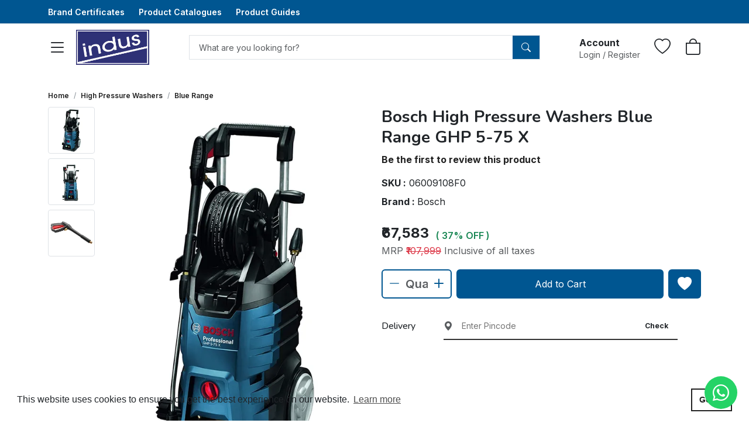

--- FILE ---
content_type: text/html; charset=utf-8
request_url: https://www.indusmarketing.in/product/bosch-high-pressure-washers-blue-range-ghp-5-75-x-06009108f0
body_size: 15580
content:
<!DOCTYPE html><html lang=en data-bs-theme=light style=--ms-safespace:0px dir=ltr><head><script>(function(w,i,g){w[g]=w[g]||[];if(typeof w[g].push=='function')w[g].push(i)})
(window,'AW-974194955','google_tags_first_party');</script><script async src="/yc55/"></script>
			<script>
				window.dataLayer = window.dataLayer || [];
				function gtag(){dataLayer.push(arguments);}
				gtag('js', new Date());
				gtag('set', 'developer_id.dYzg1YT', true);
				gtag('config', 'AW-974194955');
			</script>
			<meta charset=utf-8><meta http-equiv=X-UA-Compatible content="IE=edge"><meta name=referrer content=origin><meta name=viewport content="initial-scale=1,minimum-scale=1,maximum-scale=1,height=device-height,width=device-width"><base href=/ ><link rel=icon href=https://cdn.storehippo.com/s/6281bb779d8a89c1ae978665/62823e32a9ff42760f633e01/images.png type=image/png><meta name=apple-mobile-web-app-capable content=yes><meta name=theme-color content=#291f64><meta name=thumbnail content=https://cdn.storehippo.com/s/6281bb779d8a89c1ae978665/628246be8489f4765d81d761/indus-logo-256x256-c.png><link rel=apple-touch-icon href=https://cdn.storehippo.com/s/6281bb779d8a89c1ae978665/628246be8489f4765d81d761/indus-logo-36x36-c.png sizes=36x36><link rel=apple-touch-icon href=https://cdn.storehippo.com/s/6281bb779d8a89c1ae978665/628246be8489f4765d81d761/indus-logo-48x48-c.png sizes=48x48><link rel=apple-touch-icon href=https://cdn.storehippo.com/s/6281bb779d8a89c1ae978665/628246be8489f4765d81d761/indus-logo-72x72-c.png sizes=72x72><link rel=apple-touch-icon href=https://cdn.storehippo.com/s/6281bb779d8a89c1ae978665/628246be8489f4765d81d761/indus-logo-96x96-c.png sizes=96x96><link rel=apple-touch-icon href=https://cdn.storehippo.com/s/6281bb779d8a89c1ae978665/628246be8489f4765d81d761/indus-logo-144x144-c.png sizes=144x144><link rel=apple-touch-icon href=https://cdn.storehippo.com/s/6281bb779d8a89c1ae978665/628246be8489f4765d81d761/indus-logo-192x192-c.png sizes=192x192><link rel=apple-touch-icon href=https://cdn.storehippo.com/s/6281bb779d8a89c1ae978665/628246be8489f4765d81d761/indus-logo-512x512-c.png sizes=512x512><link href=https://cdnjs.cloudflare.com/ajax/libs/bootstrap-icons/1.11.1/font/bootstrap-icons.min.css rel=stylesheet media=all><link rel=stylesheet id=msVariantFile href=https://www.indusmarketing.in/ms/theme/6281bb779d8a89c1ae978665/indusmarketing/69678fb83e0aff7a6e1d0cdf/ms1761303_1768561799650/53734f1410ee11cd79000002.sass.css><link type=text/css rel=stylesheet href=https://cdn.jsdelivr.net/npm/cookieconsent@3/build/cookieconsent.min.css><title>Bosch High Pressure Washers Blue Range GHP 5-75 X</title><style></style><meta name=description content="Powerful and versatile: Compact, durable high-pressure washer with brass pump and practical hose reel

High cleaning power: Brass pump with stainless steel pist"><link rel=canonical href=https://www.indusmarketing.in/product/bosch-high-pressure-washers-blue-range-ghp-5-75-x-06009108f0><meta property=og:title content="Bosch High Pressure Washers Blue Range GHP 5-75 X"><meta property=og:description content="Powerful and versatile: Compact, durable high-pressure washer with brass pump and practical hose reel

High cleaning power: Brass pump with stainless steel pist"><meta property=og:image content=https://www.indusmarketing.in/s/6281bb779d8a89c1ae978665/62ab049bdc79a8e35b7845f5/06009108f0-3--480x480.jpg><meta property=og:url content=https://www.indusmarketing.in/product/bosch-high-pressure-washers-blue-range-ghp-5-75-x-06009108f0><meta property=og:type content=website><link type=text/css rel=stylesheet href=https://cdnjs.cloudflare.com/ajax/libs/slick-carousel/1.8.1/slick.min.css></head><body class=ms-l-en><div role=dialog aria-live=polite aria-label=cookieconsent aria-describedby=cookieconsent:desc class="cc-window cc-banner cc-type-info cc-theme-block cc-bottom cc-color-override-688238583" style=""><span id=cookieconsent:desc class=cc-message>This website uses cookies to ensure you get the best experience on our website. <a aria-label="learn more about cookies" role=button tabindex=0 class=cc-link href=https://www.cookiesandyou.com rel="noopener noreferrer nofollow" target=_blank>Learn more</a></span><div class=cc-compliance><a aria-label="dismiss cookie message" role=button tabindex=0 class="cc-btn cc-dismiss">Got it!</a></div></div><div id=body data-v-app=""><div><div id=ms-content class=""><div class=message-group></div><style scoped="">.message-alert-wrap{position:fixed;text-align:center;font-size:14px;font-weight:600;margin-bottom:0!important;padding:10px;z-index:9999999;right:0;top:100px}.alert--type{display:inline-flex;animation:myAnim .3s cubic-bezier(.32,0,.67,0) 0s 1 normal forwards;padding:10px 30px;margin-bottom:15px;border-radius:3px;letter-spacing:.5px;color:rgba(255,255,255,.8);box-shadow:0 5px 10px rgba(#000,.3);opacity:0}.alert--type.success{border-bottom:3px solid #25a25a;background-image:linear-gradient(#69dd9a,#2ecc71)}.alert--type.warning{border-bottom:3px solid #bf6516;background-image:linear-gradient(#eea667,#e67e22)}.alert--type.danger{border-bottom:3px solid #d62c1a;background-image:linear-gradient(#ef8b80,#e74c3c)}.cart-success-alert{z-index:999999;height:72px;width:72px;overflow:visible;position:fixed;bottom:20px;right:5%;box-shadow:0 4px 30px rgba(0,0,0,.17);background:#fff;border-radius:8px;display:flex;justify-content:center;align-items:center;animation:myAnimbottom .3s cubic-bezier(.32,0,.67,0) 0s 1 normal forwards}.cart-success-alert i{font-size:30px}.cart-success-alert .cart-success-count{position:absolute;background:#e84935;border-radius:50%;color:#fff;display:flex;justify-content:center;align-items:center;font-size:12px;top:-10px;right:-10px;height:28px;width:28px}@media screen and (max-width:768px){.message-alert-wrap{font-size:12px;top:55px}}@keyframes myAnimbottom{0%{opacity:0;transform:translateY(50px)}100%{opacity:1;transform:translateY(0)}}@keyframes myAnim{0%{opacity:0;transform:translateX(250px)}100%{opacity:1;transform:translateX(0)}}</style><div style=display:none><div itemscope="" itemtype=http://schema.org/WebSite><link itemprop=url href=https://www.indusmarketing.in><span itemprop=name>Indus Marketing</span><span itemprop=description>Indus Marketing is a leading distributor of industrial products in Karnataka, partnering with industry leading brands and catering to a varied customer base in manufacturing segments of machine building, general engineering, auto-ancillary, aerospace, furniture, metal cookware production. Our product range includes: Power Tools Pneumatic Tools Hand Tools Fasteners Abrasives Marking Solutions Finishing Compounds Bandsaw Machines </span><span itemprop=image>https://www.indusmarketing.in/s/6281bb779d8a89c1ae978665/62823e27a9ff42760f633c65/images-480x480.png</span></div><div itemscope="" itemtype=http://schema.org/PostalAddress><span itemprop=streetAddress>#28, S J P Road</span><span itemprop=postalCode>560002</span><span itemprop=addressLocality>Bangalore</span><span itemprop=addressCountry>IN</span></div><div itemscope="" itemtype=http://schema.org/Organization><span itemprop=name>Indus Marketing</span><span itemprop=url>https://www.indusmarketing.in</span><div itemprop=address itemscope="" itemtype=http://schema.org/PostalAddress><span itemprop=streetAddress>#28, S J P Road</span><span itemprop=addressLocality>Bangalore</span>, <span itemprop=addressCountry>IN</span></div><span itemprop=telephone>+919886955982</span><span itemprop=image>https://www.indusmarketing.in/s/6281bb779d8a89c1ae978665/62823e27a9ff42760f633c65/images-480x480.png"</span><span itemprop=email><a href="/cdn-cgi/l/email-protection" class="__cf_email__" data-cfemail="aecddbdddac1c3cbdc80dddbdedec1dcdaeec7c0cadbddc3cfdcc5cbdac7c0c980c7c0">[email&#160;protected]</a></span></div><div><div itemscope="" itemtype=http://schema.org/Product><span itemprop=isbn></span><span itemprop=productID>6299f29216e31aecf789e7b3</span><span itemprop=name>Bosch High Pressure Washers Blue Range GHP 5-75 X</span><img itemprop=image src=https://www.indusmarketing.in/s/6281bb779d8a89c1ae978665/62ab049bdc79a8e35b7845f5/06009108f0-3-.jpg alt="Bosch High Pressure Washers Blue Range GHP 5-75 X"><span itemprop=description><p><strong>Powerful and versatile: Compact, durable high-pressure washer with brass pump and practical hose reel</strong></p><ul class=salesInfo><li class=salesInfo>High cleaning power: Brass pump with stainless steel pistons producing a combination of high flow and pressure resulting in high cleaning power</li><li class=salesInfo>Durable: Steel-reinforced rubber hose with large rubber wheels designed for rugged use on jobsites. Durable brass water connections</li><li class=salesInfo>Convenient: Metal telescopic handle for high mobility. Convenient and space-saving hose reel</li></ul><p></p></span><span itemprop=sku>06009108F0</span><div itemprop=offers itemtype=http://schema.org/Offer itemscope=""><span itemprop=priceCurrency>INR</span><span itemprop=price>67583</span><link itemprop=availability href=https://schema.org/InStock>In Stock</div><div itemprop=brand itemtype=http://schema.org/Brand itemscope=""><span itemprop=name>Bosch</span></div></div></div></div><header id=header class=header><div class="top-header top_header_bg top_header_color top_header_link_color border-bottom small"><div class=container><div class="row d-flex align-items-center" style=height:40px><div class=col-md-6><ul class="list-inline topbar-text mb-0"><li class="list-inline-item pe-2"><a class="lh-1 fw-semibold" href=/page/brand-certificates title="Brand Certificates">Brand Certificates</a></li><li class="list-inline-item px-2"><a class="lh-1 fw-semibold" href=/page/product-catalogues title="Product Catalogues">Product Catalogues</a></li><li class="list-inline-item px-2"><a class="lh-1 fw-semibold" href=/blogs/product-guides title="Product Guides">Product Guides</a></li></ul></div></div></div></div><div id=main-header class="main-header main_header_bg main_header_color main_header_link_color top-0 start-0 end-0 py-2 d-flex align-items-center justify-content-center small" style=height:80px><div class=container><div class="d-flex align-items-center justify-content-between flex-nowrap"><div class="header-column-left flex-grow-0"><div class="d-flex align-items-center"><div class="mobile-hamburger me-3"><a class=d-block data-bs-toggle=offcanvas href=#offcanvasleft><i class="bi bi-list lh-1 fs-2"></i></a></div><a href=/ id=logo class=logo><img loading=lazy onerror=ms._imageError(this) alt="Indus Marketing" title="Indus Marketing" src=https://www.indusmarketing.in/s/6281bb779d8a89c1ae978665/62823e27a9ff42760f633c65/images-480x480.png class=img-fluid ms-data-valign=middle style=max-width:180px;max-height:60px></a></div></div><div class="header-column-center nav-header position-static flex-grow-1 px-2"><div class="position-relative m-auto" style=width:90%;max-width:600px><div class="autocomplete_wrapper w-100 position-relative dropdown desktop"><div class="input-group autocomplete-input-group bg-white border rounded-2 overflow-hidden" style=height:50px><input id=searchtext type=text autocomplete=off class="form-control form-control-sm border-0 ps-3 search-area-input" placeholder="What are you looking for?"><button class="btn bg-transparent border-0 py-0 px-3 rouneded-0 auto-submit lh-1" type=button><i class="bi bi-search lh-1"></i></button></div></div><style scoped=""></style></div></div><div class="header-column-right flex-grow-0"><div class="d-flex align-items-center justify-content-between justify-content-lg-end mt-1 mb-2 my-lg-0"><div class="header-opt header-user me-4"><div class="user-menu dropdown onhover"><div role=button class="d-inline-flex align-items-start justify-content-between py-1" data-bs-toggle=dropdown><div class=button-text><p class="fw-bold d-block m-0 fs-6">Account</p><span class="text-muted m-0 d-block lh-sm">Login / Register</span></div></div><div class="dropdown-menu dropdown-menu-end dropdown-menu-light m-0 border rounded-3 shadow-sm text-nowrap" style=max-width:17.5rem!important;transform:none!important;min-width:17.5rem><div class="login-dropdown-wrapper p-3 text-center text-wrap"><div class="login-text small"><p>Sign up now and enjoy discounted shopping!</p></div><a class="btn btn-md btn-primary w-100 text-white" href=/user/login>Log In</a><div class="new-customer mt-2">New Customer? <a class="fw-bold link-primary text-decoration-underline" href=/user/register>Sign Up</a></div></div></div></div></div><div class="header-opt header-wishlist me-4"><a role=button class="icon-side position-relative" href=/account/wishlist><i class="bi bi-heart lh-1 fs-3"></i></a></div><div class="header-opt header-cart pointer"><div class=cart-dropdown><div role=button class="icon-side position-relative" data-bs-toggle=offcanvas href=#offcanvasCart><i class="bi bi-bag lh-1 fs-3"></i></div><div class="offcanvas offcanvas-end" tabindex=-1 id=offcanvasCart><div class="offcanvas-header text-bg-light py-3"><h5 class="offcanvas-title fs-5">Your Shopping Bag</h5><button type=button class="btn-close text-reset small" data-bs-dismiss=offcanvas aria-label=Close></button></div><div class="offcanvas-body px-0"><div class="cart-empty h-100 d-flex flex-column flex-nowrap align-items-center justify-content-center text-center opacity-50"><div class="w-100 py-3"><span class=bagIconEmpty><i class="bi bi-cart lh-1 text-primary" style=font-size:3rem></i></span><div class="mt-3 empty-text text-uppercase"><h4 class="m-0 fs-6">Your Bag Is Empty</h4></div></div></div></div></div></div></div></div></div></div></div></div><div class="offcanvas offcanvas-start canvas-panel pb-3" tabindex=-1 id=offcanvasleft style=max-width:300px><div class="offcanvas-body h-100 overflow-auto p-0"><div class="offcanvas-head-wrap py-2 px-3 bg-primary d-flex align-items-center" style=height:55px><h4 class="text-white fs-5 lh-sm fw-bold m-0">Shop</h4></div><div class="mobile-category-navbar fs-6 p-3"><div class=d-block><ul class="mobile-nav p-0 m-0 list-unstyled"><li class="mobile-nav-item first-nav-item"><a role=button data-bs-dismiss=offcanvas class="d-flex align-items-center w-100 lh-sm position-relative p-2 px-0 link-dark small">About Us</a></li><li class="mobile-nav-item first-nav-item"><a role=button data-bs-dismiss=offcanvas class="d-flex align-items-center w-100 lh-sm position-relative p-2 px-0 link-dark small">Quote Request</a></li><li class="mobile-nav-item first-nav-item"><a role=button data-bs-dismiss=offcanvas class="d-flex align-items-center w-100 lh-sm position-relative p-2 px-0 link-dark small">Quote Response</a></li><li class="mobile-nav-item first-nav-item"><a role=button data-bs-dismiss=offcanvas class="d-flex align-items-center w-100 lh-sm position-relative p-2 px-0 link-dark small">Track Order</a></li><li class="mobile-nav-item first-nav-item"><a role=button data-bs-dismiss=offcanvas class="d-flex align-items-center w-100 lh-sm position-relative p-2 px-0 link-dark small">Product Catalogues</a></li></ul></div></div></div></div></header><style scoped="">@import url(https://fonts.googleapis.com/css2?family=Nunito:wght@200;300;400;500;600;700;800;900;1000&display=swap);@import url(https://fonts.googleapis.com/css2?family=Inter:wght@100;200;300;400;500;600;700;800;900&display=swap);:root{--bs-body-fontfamily:'Inter',sans-serif;--bs-heading-fontfamily:'Nunito',sans-serif;--bs-topheader-background:var(--bs-primary);--bs-topheader-text:var(--bs-white);--bs-topheader-link:var(--bs-white);--bs-topheader-link-hover:var(--bs-white);--bs-mainheader-background:#fff;--bs-mainheader-text:var(--bs-dark);--bs-mainheader-link:var(--bs-dark);--bs-mainheader-link-hover:var(--bs-dark);--bs-headernav-background:var(--bs-white);--bs-headernav-text:var(--bs-dark);--bs-headernav-link:var(--bs-dark);--bs-headernav-link-hover:var(--bs-dark);--bs-body-font-size:1rem}.top_header_bg{background:var(--bs-topheader-background)}.top_header_color{color:var(--bs-topheader-text)!important}.top_header_link_color a:not(.btn){color:var(--bs-topheader-link)}.top_header_link_color a:hover{color:var(--bs-topheader-link-hover)}.main_header_bg{background:var(--bs-mainheader-background)}.main_header_color{color:var(--bs-mainheader-text)!important}.main_header_link_color a:not(.btn){color:var(--bs-mainheader-link)}.main_header_link_color a:hover{color:var(--bs-mainheader-link-hover)}.nav_header_bg{background:var(--bs-headernav-background)}.nav_header_color{color:var(--bs-headernav-text)!important}.nav_header_link_color a:not(.btn){color:var(--bs-headernav-link)}.nav_header_link_color a:hover{color:var(--bs-headernav-link-hover)}.btn-danger,.btn-dark,.btn-info,.btn-primary,.btn-success,.btn-warning{--bs-btn-color:#fff!important;--bs-btn-hover-color:#fff!important;--bs-btn-active-color:#fff!important;--bs-btn-disabled-color:#fff!important}@media (min-width:1441px){.container{max-width:1400px}}body{font-family:var(--bs-body-fontfamily);font-weight:400;letter-spacing:0;font-size:var(--bs-body-font-size)!important}body a{text-decoration:none}.h1,.h2,.h3,.h4,.h5,.h6,h1,h2,h3,h4,h5,h6{font-family:var(--bs-heading-fontfamily)!important}.form-control:active,.form-control:focus,.form-control:hover,.form-control:link,.form-control:visited,a:active,a:focus,a:hover,a:link,a:visited,button:active,button:focus,button:hover,button:link,button:visited,input:active,input:focus,input:hover,input:link,input:visited{outline:0;box-shadow:none!important}.dropdown-hover:hover .dropdown-menu{opacity:1;visibility:visible;display:block;transform:translate(0)!important;top:100%!important;left:0!important}.navigation-wrapper .navbar-nav li.dropdown .nav-link:before{content:"";position:absolute;top:100%;left:0;width:100%;height:60px;opacity:0;visibility:hidden;display:none}.navigation-wrapper .navbar-nav li.dropdown:hover .nav-link:before{opacity:1;visibility:visible;display:block}.dropdown-hover:hover>.dropdown-menu{display:inline-block}.dropdown-menu.show-menu{display:block}.home-category .megamenu-li{position:relative}.home-category .megamenu-li:hover>.dropdown-menu{opacity:1!important;visibility:visible!important;display:block;top:0!important;left:calc(100%)!important}.home-category .megamenu-li.first-nav-li:hover>.dropdown-menu{left:calc(100% + 1px)!important}.autocomplete_wrapper .autocomplete-input-group{height:42px!important;border-radius:0!important}.autocomplete_wrapper .autocomplete-input-group button.btn{background:var(--bs-primary)!important;color:#fff!important;border-radius:0!important;padding:0 15px!important}.autocomplete_wrapper .autocomplete-input-group button.btn svg{fill:#fff!important}.transform-none{transform:none!important}.megamenu-dropdown .megamenu-item{min-height:54px;display:flex;align-items:center;-moz-transition:all .3s ease;-webkit-transition:all .3s ease;transition:all .3s ease}.megamenu-dropdown .megamenu-item:hover{background:#f9f9f9}.parent-li .nav-link{font-size:14px}</style><div class="product-details fs-6"><div><div class="product_page product desktop py-4"><div class=container><div><nav aria-label=breadcrumb><ol class="breadcrumb m-0" itemscope="" itemtype=https://schema.org/BreadcrumbList><li class=breadcrumb-item itemprop=itemListElement itemscope="" itemtype=https://schema.org/ListItem><a class=fw-semibold href=/ itemprop=item><span itemprop=name>Home</span></a><meta itemprop=position content=1></li><li class=breadcrumb-item aria-current=page itemprop=itemListElement itemscope="" itemtype=https://schema.org/ListItem><a class="breadcrumb-item fw-semibold" href=/browse/high-pressure-washers itemprop=item><span itemprop=name>High Pressure Washers</span></a><meta itemprop=position content=2></li><li class=breadcrumb-item aria-current=page itemprop=itemListElement itemscope="" itemtype=https://schema.org/ListItem><a class="breadcrumb-item fw-semibold" href=/browse/blue-range itemprop=item><span itemprop=name>Blue Range</span></a><meta itemprop=position content=3></li></ol></nav><style scoped="">.breadcrumb{display:flex;flex-wrap:wrap;padding:10px 0;margin-bottom:20px;list-style:none;background-color:rgba(0,0,0,0);font-size:12px}.breadcrumb-item+.breadcrumb-item::before{float:left;padding-right:8px;color:#868e96;content:"/"}.breadcrumb-item.active{color:#868e96}.breadcrumb-item+.breadcrumb-item{padding-left:8px}</style></div><div class="row product"><div class="product-images col-12 col-md-6"><div class="product-images position-relative desktop"><div><div class="product-images-block d-flex flex-row flex-nowrap position-relative"><div class="thumbnails-col me-3"><div id=thumbnails-carousel class="carousel slide vertical" data-bs-ride=false><div class=carousel-inner style=width:80px;height:432px><div class="carousel-item item h-100 active" data-bs-interval=10000><div class="row flex-column flex-nowrap g-2"><div class=col-12><a class="d-flex align-items-center justify-content-center overflow-hidden border w-100 rounded-1 active border-pink" role=button style=height:80px><img loading=lazy onerror=ms._imageError(this) title=... alt=... src=https://www.indusmarketing.in/s/6281bb779d8a89c1ae978665/62ab049bdc79a8e35b7845f5/06009108f0-3--140x140.jpg class="feature-image mh-100 w-100" style="object-fit:contain;object-position:center center"></a></div><div class=col-12><a class="d-flex align-items-center justify-content-center overflow-hidden border w-100 rounded-1" role=button style=height:80px><img loading=lazy onerror=ms._imageError(this) title=... alt=... src=https://www.indusmarketing.in/s/6281bb779d8a89c1ae978665/62ab049b38c563e2e52e4274/06009108f0-1--140x140.jpg class="feature-image mh-100 w-100" style="object-fit:contain;object-position:center center"></a></div><div class=col-12><a class="d-flex align-items-center justify-content-center overflow-hidden border w-100 rounded-1" role=button style=height:80px><img loading=lazy onerror=ms._imageError(this) title=... alt=... src=https://www.indusmarketing.in/s/6281bb779d8a89c1ae978665/62ab049bdc79a8e35b7845f8/06009108f0-5--140x140.jpg class="feature-image mh-100 w-100" style="object-fit:contain;object-position:center center"></a></div></div></div></div></div></div><div class="featured_image-col flex-fill w-100 position-relative"><div class=product-image role=button data-bs-toggle=modal data-bs-target=#product_image_modal><div class="featuredimage-container w-100 text-center"><img onerror=ms._imageError(this) class="feature-image img-fluid h-100 w-100 text-center m-auto object-fit-contain" src=https://www.indusmarketing.in/s/6281bb779d8a89c1ae978665/62ab049bdc79a8e35b7845f5/06009108f0-3--800x800.jpg alt=... title=... width=600 height=600 style=cursor:zoom-in;max-height:650px></div><div class="featuredimage-container w-100 text-center" style=display:none><img onerror=ms._imageError(this) class="feature-image img-fluid h-100 w-100 text-center m-auto object-fit-contain" src=https://www.indusmarketing.in/s/6281bb779d8a89c1ae978665/62ab049b38c563e2e52e4274/06009108f0-1--800x800.jpg alt=... title=... width=600 height=600 style=cursor:zoom-in;max-height:650px></div><div class="featuredimage-container w-100 text-center" style=display:none><img onerror=ms._imageError(this) class="feature-image img-fluid h-100 w-100 text-center m-auto object-fit-contain" src=https://www.indusmarketing.in/s/6281bb779d8a89c1ae978665/62ab049bdc79a8e35b7845f8/06009108f0-5--800x800.jpg alt=... title=... width=600 height=600 style=cursor:zoom-in;max-height:650px></div></div></div></div><div class="modal fade in" id=product_image_modal><div class="modal-dialog modal-dialog-centered" style=max-width:752px><div class="modal-content mx-auto rounded-0" style=max-height:100%;max-width:90%;width:600px><div class="modal-body p-0"><a role=button data-bs-dismiss=modal class="close position-absolute top-0 end-0 bg-white px-2 py-1 fs-3 lh-1" style=z-index:1>×</a><div class="d-flex flex-row flex-nowrap justify-content-between" style=max-height:100%;height:600px><div class="col-auto p-1 overflow-auto bg-light"><div class=d-block><a role=button class="cloud-zoom d-block w-100 border mb-1 rounded-1 overflow-hidden active border-pink"><img onerror=ms._imageError(this) class=feature-image src=https://www.indusmarketing.in/s/6281bb779d8a89c1ae978665/62ab049bdc79a8e35b7845f5/06009108f0-3--140x140.jpg alt=... style="width:80px;height:80px;object-fit:contain;object-position:center center"></a><a role=button class="cloud-zoom d-block w-100 border mb-1 rounded-1 overflow-hidden"><img onerror=ms._imageError(this) class=feature-image src=https://www.indusmarketing.in/s/6281bb779d8a89c1ae978665/62ab049b38c563e2e52e4274/06009108f0-1--140x140.jpg alt=... style="width:80px;height:80px;object-fit:contain;object-position:center center"></a><a role=button class="cloud-zoom d-block w-100 border mb-1 rounded-1 overflow-hidden"><img onerror=ms._imageError(this) class=feature-image src=https://www.indusmarketing.in/s/6281bb779d8a89c1ae978665/62ab049bdc79a8e35b7845f8/06009108f0-5--140x140.jpg alt=... style="width:80px;height:80px;object-fit:contain;object-position:center center"></a></div></div><div class=flex-fill><div class="featured_modal touch-auto noscrollbar h-100 w-100"><div class="module h-100 w-100" id=module style="background-repeat:no-repeat;background-size:100%;background-position:0 0;background-image:url(&quot;https://www.indusmarketing.in/s/6281bb779d8a89c1ae978665/62ab049bdc79a8e35b7845f5/06009108f0-3--1000x1000.jpg&quot;)"></div></div></div></div></div></div></div></div></div></div><style scoped="">vertical.carousel .carousel-item{overflow:hidden}.vertical.carousel .active.carousel-item-end,.vertical.carousel .carousel-item-next:not(.carousel-item-start){transform:translateY(100%)}.vertical.carousel .active.carousel-item-start,.vertical.carousel .carousel-item-prev:not(.carousel-item-end){transform:translateY(-100%)}.vertical.carousel .carousel-indicators{top:0;left:unset;margin-left:unset!important;margin-right:1rem;flex-direction:column}.vertical.carousel .carousel-indicators [data-bs-target]{height:30px;width:3px}.vertical.carousel .carousel-control-next-icon,.vertical.carousel .carousel-control-prev-icon{transform:rotateZ(90deg)}.vertical.carousel .carousel-control-next{top:unset;bottom:0}.touch-auto{touch-action:auto}.touch-none{touch-action:none}.touch-pan-x{touch-action:pan-x}.touch-pan-y{touch-action:pan-y}.touch-pan-right{touch-action:pan-right}.touch-manipulation{touch-action:manipulation}.mobile-slider .slick-dots{position:absolute;bottom:10px;list-style:none;padding:0;display:flex;justify-content:center;margin:0;right:10px}.mobile-slider .slick-dots li{margin:0 1px;font-size:0;background:#fff;border:1px solid #eee;border-radius:50px;width:12px;height:12px;overflow:hidden;display:flex;justify-content:center;align-items:center}.mobile-slider .slick-dots li button{height:8px;border:none;width:8px;background:#d9d9d9;border-radius:50px;overflow:hidden;padding:0}.mobile-slider .slick-dots li.slick-active button{background:#2f2f2f}.mobile-slider .carousel-indicators{position:absolute!important;bottom:10px;list-style:none;padding:0;display:flex;justify-content:center;margin:0!important;right:10px;left:auto}.mobile-slider .carousel-indicators button{margin:0 1px!important;opacity:1;font-size:0!important;background:#fff!important;border:1px solid #eee!important;border-radius:50px!important;width:10px!important;height:10px!important;padding:0!important;overflow:hidden;display:flex!important;justify-content:center;line-height:1;align-items:center}.mobile-slider .carousel-indicators button span{height:8px!important;border:none;width:8px!important;background:#d9d9d9!important;border-radius:50px;overflow:hidden;padding:0;display:block}.mobile-slider .carousel-indicators button.active span{background:#2f2f2f!important}</style></div><div class="product-column col-12 col-md-6"><div class="product-detail position-relative"><h1 class="product-name mb-2 fw-bold lh-sm text-dark h3">Bosch High Pressure Washers Blue Range GHP 5-75 X</h1><div class="product-reviews-info mb-3"><div role=button id=reviewstatus><div class=product-noreviews><a class=fw-bold>Be the first to review this product</a></div></div></div><div class=my-2><span><b>SKU :</b> 06009108F0</span></div><div class=mb-2><span><b>Brand : </b>Bosch</span></div><div class="product-prices text-start my-4"><div class=price-main><div class="price d-flex align-items-end text-nowrap mb-1"><span class="price-new fw-bold fs-4">₹67,583 </span><span class="product-discount ms-2 fs-6 fw-semibold lh-sm d-inline-block text-success position-relative mb-1">&nbsp;( 37% OFF )</span></div><p class="price-old text-muted fs-6 lh-1 mt-1">MRP <del class=text-danger>₹107,999</del> Inclusive of all taxes</p></div></div><div class="mt-3 mt-md-4"><div class="options mb-3"><div class=product-options><div id=product-options class=desktop><div class=product-showalways></div></div><style scoped="">.dropdown a[aria-expanded=false]+.dropdown-menu{display:none!important}.dropdown a[aria-expanded=true]+.dropdown-menu{display:block!important}#product-options.mobile .option-group-name{font-weight:600}#product-options.mobile .btn{font-size:14px}</style></div></div><div class="product-buttons my-3 my-md-4 d-flex align-items-center justify-content-start"><div class="product-quantity flex-grow-0"><div class="input-group d-flex flex-nowrap flex-row border border-primary border-2 overflow-hidden rounded-2 mb-0" style=width:120px;height:50px><button disabled="" class="disabled btn bg-transparent input-group-text justify-content-center py-0 px-1 border-0 shadow-none bg-transparent" type=button><i class="bi bi-dash text-primary lh-1 fs-2"></i></button><input type=text class="form-control text-center text-primary fw-semibold fs-5 shadow-none border-0 p-0 rounded-0" placeholder=Quantity readonly=""><button class="btn bg-transparent input-group-text justify-content-center py-0 px-1 border-0 shadow-none bg-transparent" type=button><i class="bi bi-plus text-primary lh-1 fs-2"></i></button></div></div><div class="buttons ps-2 flex-grow-1 d-flex flex-row flex-nowrap" style=height:50px><a class="btn btn-primary d-flex align-items-center justify-content-center h-100 border-0 w-100 add-to-cart flex-fill px-2 py-2" disabled=0 title="Add to Cart">Add to Cart</a><a role=button class="btn btn-primary d-flex align-items-center justify-content-center h-100 border-0 w-auto add-to-cart ms-2 px-3 py-2"><i class="bi bi-heart-fill text-white lh-1 fs-4"></i></a></div></div></div><div class="product-addtoany my-2"><div class="a2a_kit a2a_kit_size_32 a2a_default_style"><a class=a2a_button_facebook></a><a class=a2a_button_twitter></a><a class=a2a_button_whatsapp></a><a class=a2a_button_google_gmail></a><a class=a2a_dd href=https://www.addtoany.com/share></a></div></div><div class=product-cod-wrapper><div class="mt-3 mb-4 pb-2"><div class="card align-items-center flex-row flex-nowrap border-0 rounded-0"><div class="card-header border-0 p-0 bg-transparent col-auto"><h4 class="card-title h6 text-dark m-0">Delivery</h4></div><div class="card-body p-0 ps-5 fs-6 flex-fill"><div class="input-group small border-2 border-bottom border-secondary w-100" style=max-width:400px><span class="input-group-text bg-transparent border-0 rounded-0 d-flex align-items-center justify-content-center pe-3 ps-0 py-0"><i class="bi bi-geo-alt-fill text-muted lh-1 fs-6"></i></span><input type=text class="form-control-sm border-0 shadow-none p-0 small flex-fill bg-transparent" placeholder="Enter Pincode" pattern=[0-9]* inputmode=numeric onkeypress="return 0===event.charCode||/\d/.test(String.fromCharCode(event.charCode))" style=height:45px><button class="bg-transparent rounded-0 border-0 shadow-none small fw-bold px-3 link-dark" type=button>Check</button></div></div></div><div class="cod_availability fs-6"></div></div></div></div></div></div><div class="product-tabs creative-tabs mt-3"><div class="heading-tab d-flex justify-content-between position-relative mb-4"><h2 class="heading fw-bold lh-sm m-0 fs-3">Product Information</h2></div><ul class="nav nav-tabs border-0" id=productTab role=tablist><li class=nav-item role=presentation><button class="nav-link d-flex align-items-center active" id=description-tab data-bs-toggle=tab data-bs-target=#description type=button role=tab aria-controls=description aria-selected=false><i class="bi bi-exclamation-circle fs-5 me-2"></i> Product description</button></li><li class=nav-item role=presentation><button class="nav-link d-flex align-items-center" id=details-tab data-bs-toggle=tab data-bs-target=#details type=button role=tab aria-controls=details aria-selected=true><i class="bi bi-box-seam fs-5 me-2"></i> Product details</button></li></ul><div class="tab-content p-3" id=productTabContent><div class="tab-pane fade show active" id=description role=tabpanel aria-labelledby=description-tab><div class="description small"><p><strong>Powerful and versatile: Compact, durable high-pressure washer with brass pump and practical hose reel</strong></p><ul class=salesInfo><li class=salesInfo>High cleaning power: Brass pump with stainless steel pistons producing a combination of high flow and pressure resulting in high cleaning power</li><li class=salesInfo>Durable: Steel-reinforced rubber hose with large rubber wheels designed for rugged use on jobsites. Durable brass water connections</li><li class=salesInfo>Convenient: Metal telescopic handle for high mobility. Convenient and space-saving hose reel</li></ul><p></p></div></div><div class="tab-pane fade" id=details role=tabpanel aria-labelledby=details-tab><div class=table-responsive><table class="table table-striped"><thead><tr><th>#</th><th>Attribute</th><th>Value</th></tr></thead><tbody><tr><th class=fw-semibold>1.</th><th class="fw-semibold text-capitalize">Rated input power</th><td class=fw-light>2.600 W</td></tr><tr><th class=fw-semibold>2.</th><th class="fw-semibold text-capitalize">Operating pressure</th><td class=fw-light>140 bar</td></tr><tr><th class=fw-semibold>3.</th><th class="fw-semibold text-capitalize">Max. inlet temperature</th><td class=fw-light>50 °C</td></tr><tr><th class=fw-semibold>4.</th><th class="fw-semibold text-capitalize">Cable length</th><td class=fw-light>5 m</td></tr><tr><th class=fw-semibold>5.</th><th class="fw-semibold text-capitalize">Hose length</th><td class=fw-light>10 m</td></tr><tr><th class=fw-semibold>6.</th><th class="fw-semibold text-capitalize">Weight (without accessories)</th><td class=fw-light>27 kg</td></tr><tr><th class=fw-semibold>7.</th><th class="fw-semibold text-capitalize">Motor type</th><td class=fw-light>Induction</td></tr><tr><th class=fw-semibold>8.</th><th class="fw-semibold text-capitalize">brand</th><td class=fw-light>Bosch</td></tr></tbody></table></div></div></div></div></div></div><div class=linkedProducts product="[object Object]"></div><section class="relatedproducts-products overflow-hidden py-2 py-md-5"><div class=container><div class="heading-tab d-flex justify-content-between position-relative mb-4"><h2 class="heading fw-bold lh-sm m-0 fs-3">Related Products</h2></div><div class=section-content><div class="slider-container slick_product_grid_slider4 overflow-hiddden desktop"><div class=row style="margin-right:calc(-.5 * var(--bs-gutter-x));margin-left:calc(-.5 * var(--bs-gutter-x))"><div class="slider start-flow equal_h_item position-relative mb-0 p-0"><div class="items h-auto"><div class="slide-item h-100 w-100" style="padding-right:calc(var(--bs-gutter-x) * .5);padding-left:calc(var(--bs-gutter-x) * .5)"><div class="overflow-hidden position-relative product-grid-item bg-white h-100 w-100 fs-6 desktop d-flex flex-column text-wrap"><div class="product-head position-relative overflow-hidden col-auto w-100"><div class="position-absolute top-0 start-0 m-2" style=z-index:1><span class="badge rounded-pill bg-primary py-1 px-2 text-white fw-normal">-41%</span></div><div class="product-thumb position-relative overflow-hidden bg-white w-100 add_hover"><a class="d-block ratio ratio-1x1 h-100 w-100" href=/product/black-decker-2100w-165-bar-pressure-washer-bepwb2400-in><img loading=lazy onerror=ms._imageError(this) alt="BLACK+DECKER 2100W 165 Bar Pressure Washer BEPWB2400-IN" title="BLACK+DECKER 2100W 165 Bar Pressure Washer BEPWB2400-IN" src=https://www.indusmarketing.in/s/6281bb779d8a89c1ae978665/6683aa92dbf153e90b0fa3d9/zbecypglx0bcu-xxlarge-640x640.webp class="grid-image img-fluid w-100 h-100 object-fit-contain"></a><a class="hover-image position-absolute top-0 start-0 w-100 height-100 overflow-hidden ratio ratio-1x1 bg-white h-100 w-100" href=/product/black-decker-2100w-165-bar-pressure-washer-bepwb2400-in><img loading=lazy onerror=ms._imageError(this) alt="BLACK+DECKER 2100W 165 Bar Pressure Washer BEPWB2400-IN" title="BLACK+DECKER 2100W 165 Bar Pressure Washer BEPWB2400-IN" src=https://www.indusmarketing.in/s/6281bb779d8a89c1ae978665/6683aa9202d6d2d249bc116d/wvivm247gqoy8-xxlarge-640x640.webp class="grid-image img-fluid h-100 w-100 object-fit-contain"></a></div><div class="product-hover-overlay position-absolute top-0 end-0 h-100 p-3 p-md-4" style=z-index:2><div class="product-hover-overlay-buttons position-relative"><a role=button class="bg-white shadow-sm rounded-circle d-flex justify-content-center align-items-center mb-3" title="Add to wishlist" style=width:40px;height:40px><i class="bi bi-heart lh-1 text-dark fs-6"></i></a><a role=button class="bg-white shadow-sm rounded-circle d-flex justify-content-center align-items-center" title="Add to Cart" style=width:40px;height:40px><i class="bi bi-bag lh-1 text-dark fs-6"></i></a></div></div></div><div class="product-body p-2 pb-3 py-md-3 px-md-1 flex-fil w-100"><div class="caption-inner h-100"><div class=product-brand><span class="product-brand-name text-muted small">BLACK+DECKER</span></div><div class="product-name mb-1"><a class="lh-sm fw-semibold small" href=/product/black-decker-2100w-165-bar-pressure-washer-bepwb2400-in style=display:-webkit-box!important;max-width:100%;-webkit-line-clamp:2;-webkit-box-orient:vertical;overflow:hidden>BLACK+DECKER 2100W 165 Bar Pressure Washer BEPWB2400-IN</a></div><div class="product-grid-price d-flex align-items-center justify-content-start"><span class="price-new fw-semibold">₹17,698</span><span class="price-old ms-2 text-decoration-line-through text-muted">₹30,000</span></div></div></div></div><style scoped="">.product-hover-overlay-buttons{opacity:0;transform:translate3d(150%,0,0);transition:all .3s ease}.product-grid-item:hover .product-hover-overlay-buttons{opacity:1;transform:translateZ(0)}.product-grid-item .add_hover .hover-image{opacity:0;transition:all ease .3s;-moz-transform:scale(1);-webkit-transform:scale(1);transform:scale(1)}.product-grid-item .add_hover .main-image{opacity:1;transition:all ease .3s}.product-grid-item:hover .add_hover .main-image{opacity:0}.product-grid-item:hover .add_hover .hover-image{opacity:1;-moz-transform:scale(1.08);-webkit-transform:scale(1.08);transform:scale(1.08)}</style></div></div><div class="items h-auto"><div class="slide-item h-100 w-100" style="padding-right:calc(var(--bs-gutter-x) * .5);padding-left:calc(var(--bs-gutter-x) * .5)"><div class="overflow-hidden position-relative product-grid-item bg-white h-100 w-100 fs-6 desktop d-flex flex-column text-wrap"><div class="product-head position-relative overflow-hidden col-auto w-100"><div class="position-absolute top-0 start-0 m-2" style=z-index:1><span class="badge rounded-pill bg-primary py-1 px-2 text-white fw-normal">-43%</span></div><div class="product-thumb position-relative overflow-hidden bg-white w-100 add_hover"><a class="d-block ratio ratio-1x1 h-100 w-100" href=/product/black-decker-1500w-120-bar-pressure-washer-bepwb1740-in><img loading=lazy onerror=ms._imageError(this) alt="BLACK+DECKER 1500W 120 Bar Pressure Washer BEPWB1740-IN" title="BLACK+DECKER 1500W 120 Bar Pressure Washer BEPWB1740-IN" src=https://www.indusmarketing.in/s/6281bb779d8a89c1ae978665/6683973b09da608c2f658183/61rj2i1ndhl-_sx522_-640x640.jpg class="grid-image img-fluid w-100 h-100 object-fit-contain"></a><a class="hover-image position-absolute top-0 start-0 w-100 height-100 overflow-hidden ratio ratio-1x1 bg-white h-100 w-100" href=/product/black-decker-1500w-120-bar-pressure-washer-bepwb1740-in><img loading=lazy onerror=ms._imageError(this) alt="BLACK+DECKER 1500W 120 Bar Pressure Washer BEPWB1740-IN" title="BLACK+DECKER 1500W 120 Bar Pressure Washer BEPWB1740-IN" src=https://www.indusmarketing.in/s/6281bb779d8a89c1ae978665/6683973b1e06c7d2a8dfc8cd/61fbc8df-dl-_sx522_-640x640.jpg class="grid-image img-fluid h-100 w-100 object-fit-contain"></a></div><div class="product-hover-overlay position-absolute top-0 end-0 h-100 p-3 p-md-4" style=z-index:2><div class="product-hover-overlay-buttons position-relative"><a role=button class="bg-white shadow-sm rounded-circle d-flex justify-content-center align-items-center mb-3" title="Add to wishlist" style=width:40px;height:40px><i class="bi bi-heart lh-1 text-dark fs-6"></i></a><a role=button class="bg-white shadow-sm rounded-circle d-flex justify-content-center align-items-center" title="Add to Cart" style=width:40px;height:40px><i class="bi bi-bag lh-1 text-dark fs-6"></i></a></div></div></div><div class="product-body p-2 pb-3 py-md-3 px-md-1 flex-fil w-100"><div class="caption-inner h-100"><div class=product-brand><span class="product-brand-name text-muted small">BLACK+DECKER</span></div><div class="product-name mb-1"><a class="lh-sm fw-semibold small" href=/product/black-decker-1500w-120-bar-pressure-washer-bepwb1740-in style=display:-webkit-box!important;max-width:100%;-webkit-line-clamp:2;-webkit-box-orient:vertical;overflow:hidden>BLACK+DECKER 1500W 120 Bar Pressure Washer BEPWB1740-IN</a></div><div class="product-grid-price d-flex align-items-center justify-content-start"><span class="price-new fw-semibold">₹11,309</span><span class="price-old ms-2 text-decoration-line-through text-muted">₹20,000</span></div></div></div></div><style scoped="">.product-hover-overlay-buttons{opacity:0;transform:translate3d(150%,0,0);transition:all .3s ease}.product-grid-item:hover .product-hover-overlay-buttons{opacity:1;transform:translateZ(0)}.product-grid-item .add_hover .hover-image{opacity:0;transition:all ease .3s;-moz-transform:scale(1);-webkit-transform:scale(1);transform:scale(1)}.product-grid-item .add_hover .main-image{opacity:1;transition:all ease .3s}.product-grid-item:hover .add_hover .main-image{opacity:0}.product-grid-item:hover .add_hover .hover-image{opacity:1;-moz-transform:scale(1.08);-webkit-transform:scale(1.08);transform:scale(1.08)}</style></div></div><div class="items h-auto"><div class="slide-item h-100 w-100" style="padding-right:calc(var(--bs-gutter-x) * .5);padding-left:calc(var(--bs-gutter-x) * .5)"><div class="overflow-hidden position-relative product-grid-item bg-white h-100 w-100 fs-6 desktop d-flex flex-column text-wrap"><div class="product-head position-relative overflow-hidden col-auto w-100"><div class="position-absolute top-0 start-0 m-2" style=z-index:1><span class="badge rounded-pill bg-primary py-1 px-2 text-white fw-normal">-53%</span></div><div class="product-thumb position-relative overflow-hidden bg-white w-100 add_hover"><a class="d-block ratio ratio-1x1 h-100 w-100" href=/product/bosch-high-pressure-washer-easyaquatak-100-06008a7ef0><img loading=lazy onerror=ms._imageError(this) alt="Bosch High-Pressure Washer EasyAquatak 100 - 06008A7EF0" title="Bosch High-Pressure Washer EasyAquatak 100 - 06008A7EF0" src=https://www.indusmarketing.in/s/6281bb779d8a89c1ae978665/6943b0041ead9cdfa6fd6aae/bosch-easyaquatak-100-high-pressure-washer-1--640x640.png class="grid-image img-fluid w-100 h-100 object-fit-contain"></a><a class="hover-image position-absolute top-0 start-0 w-100 height-100 overflow-hidden ratio ratio-1x1 bg-white h-100 w-100" href=/product/bosch-high-pressure-washer-easyaquatak-100-06008a7ef0><img loading=lazy onerror=ms._imageError(this) alt="Bosch High-Pressure Washer EasyAquatak 100 - 06008A7EF0" title="Bosch High-Pressure Washer EasyAquatak 100 - 06008A7EF0" src=https://www.indusmarketing.in/s/6281bb779d8a89c1ae978665/6943b004176d73c57e8a804e/bosch-easyaquatak-100-high-pressure-washer-2--640x640.png class="grid-image img-fluid h-100 w-100 object-fit-contain"></a></div><div class="product-hover-overlay position-absolute top-0 end-0 h-100 p-3 p-md-4" style=z-index:2><div class="product-hover-overlay-buttons position-relative"><a role=button class="bg-white shadow-sm rounded-circle d-flex justify-content-center align-items-center mb-3" title="Add to wishlist" style=width:40px;height:40px><i class="bi bi-heart lh-1 text-dark fs-6"></i></a><a role=button class="bg-white shadow-sm rounded-circle d-flex justify-content-center align-items-center" title="Add to Cart" style=width:40px;height:40px><i class="bi bi-bag lh-1 text-dark fs-6"></i></a></div></div></div><div class="product-body p-2 pb-3 py-md-3 px-md-1 flex-fil w-100"><div class="caption-inner h-100"><div class=product-brand><span class="product-brand-name text-muted small">Bosch</span></div><div class="product-name mb-1"><a class="lh-sm fw-semibold small" href=/product/bosch-high-pressure-washer-easyaquatak-100-06008a7ef0 style=display:-webkit-box!important;max-width:100%;-webkit-line-clamp:2;-webkit-box-orient:vertical;overflow:hidden>Bosch High-Pressure Washer EasyAquatak 100 - 06008A7EF0</a></div><div class="product-grid-price d-flex align-items-center justify-content-start"><span class="price-new fw-semibold">₹6,188.95</span><span class="price-old ms-2 text-decoration-line-through text-muted">₹13,299</span></div></div></div></div><style scoped="">.product-hover-overlay-buttons{opacity:0;transform:translate3d(150%,0,0);transition:all .3s ease}.product-grid-item:hover .product-hover-overlay-buttons{opacity:1;transform:translateZ(0)}.product-grid-item .add_hover .hover-image{opacity:0;transition:all ease .3s;-moz-transform:scale(1);-webkit-transform:scale(1);transform:scale(1)}.product-grid-item .add_hover .main-image{opacity:1;transition:all ease .3s}.product-grid-item:hover .add_hover .main-image{opacity:0}.product-grid-item:hover .add_hover .hover-image{opacity:1;-moz-transform:scale(1.08);-webkit-transform:scale(1.08);transform:scale(1.08)}</style></div></div><div class="items h-auto"><div class="slide-item h-100 w-100" style="padding-right:calc(var(--bs-gutter-x) * .5);padding-left:calc(var(--bs-gutter-x) * .5)"><div class="overflow-hidden position-relative product-grid-item bg-white h-100 w-100 fs-6 desktop d-flex flex-column text-wrap"><div class="product-head position-relative overflow-hidden col-auto w-100"><div class="position-absolute top-0 start-0 m-2" style=z-index:1><span class="badge rounded-pill bg-primary py-1 px-2 text-white fw-normal">-25%</span></div><div class="product-thumb position-relative overflow-hidden bg-white w-100 add_hover"><a class="d-block ratio ratio-1x1 h-100 w-100" href=/product/bosch-high-pressure-washer-advancedaquatak-160-06008a78f0><img loading=lazy onerror=ms._imageError(this) alt="Bosch High-Pressure Washer AdvancedAquatak 160 - 06008A78F0" title="Bosch High-Pressure Washer AdvancedAquatak 160 - 06008A78F0" src=https://www.indusmarketing.in/s/6281bb779d8a89c1ae978665/6943ae0de67ff3d277b7017f/bosch-advancedaquatak-160-high-pressure-washer-1--640x640.png class="grid-image img-fluid w-100 h-100 object-fit-contain"></a><a class="hover-image position-absolute top-0 start-0 w-100 height-100 overflow-hidden ratio ratio-1x1 bg-white h-100 w-100" href=/product/bosch-high-pressure-washer-advancedaquatak-160-06008a78f0><img loading=lazy onerror=ms._imageError(this) alt="Bosch High-Pressure Washer AdvancedAquatak 160 - 06008A78F0" title="Bosch High-Pressure Washer AdvancedAquatak 160 - 06008A78F0" src=https://www.indusmarketing.in/s/6281bb779d8a89c1ae978665/6943ae0d1ead9cdfa6fc7b36/bosch-advancedaquatak-160-high-pressure-washer-2--640x640.png class="grid-image img-fluid h-100 w-100 object-fit-contain"></a></div><div class="product-hover-overlay position-absolute top-0 end-0 h-100 p-3 p-md-4" style=z-index:2><div class="product-hover-overlay-buttons position-relative"><a role=button class="bg-white shadow-sm rounded-circle d-flex justify-content-center align-items-center mb-3" title="Add to wishlist" style=width:40px;height:40px><i class="bi bi-heart lh-1 text-dark fs-6"></i></a><a role=button class="bg-white shadow-sm rounded-circle d-flex justify-content-center align-items-center" title="Add to Cart" style=width:40px;height:40px><i class="bi bi-bag lh-1 text-dark fs-6"></i></a></div></div></div><div class="product-body p-2 pb-3 py-md-3 px-md-1 flex-fil w-100"><div class="caption-inner h-100"><div class=product-brand><span class="product-brand-name text-muted small">Bosch</span></div><div class="product-name mb-1"><a class="lh-sm fw-semibold small" href=/product/bosch-high-pressure-washer-advancedaquatak-160-06008a78f0 style=display:-webkit-box!important;max-width:100%;-webkit-line-clamp:2;-webkit-box-orient:vertical;overflow:hidden>Bosch High-Pressure Washer AdvancedAquatak 160 - 06008A78F0</a></div><div class="product-grid-price d-flex align-items-center justify-content-start"><span class="price-new fw-semibold">₹36,410.81</span><span class="price-old ms-2 text-decoration-line-through text-muted">₹48,999</span></div></div></div></div><style scoped="">.product-hover-overlay-buttons{opacity:0;transform:translate3d(150%,0,0);transition:all .3s ease}.product-grid-item:hover .product-hover-overlay-buttons{opacity:1;transform:translateZ(0)}.product-grid-item .add_hover .hover-image{opacity:0;transition:all ease .3s;-moz-transform:scale(1);-webkit-transform:scale(1);transform:scale(1)}.product-grid-item .add_hover .main-image{opacity:1;transition:all ease .3s}.product-grid-item:hover .add_hover .main-image{opacity:0}.product-grid-item:hover .add_hover .hover-image{opacity:1;-moz-transform:scale(1.08);-webkit-transform:scale(1.08);transform:scale(1.08)}</style></div></div><div class="items h-auto"><div class="slide-item h-100 w-100" style="padding-right:calc(var(--bs-gutter-x) * .5);padding-left:calc(var(--bs-gutter-x) * .5)"><div class="overflow-hidden position-relative product-grid-item bg-white h-100 w-100 fs-6 desktop d-flex flex-column text-wrap"><div class="product-head position-relative overflow-hidden col-auto w-100"><div class="position-absolute top-0 start-0 m-2" style=z-index:1><span class="badge rounded-pill bg-primary py-1 px-2 text-white fw-normal">-43%</span></div><div class="product-thumb position-relative overflow-hidden bg-white w-100 add_hover"><a class="d-block ratio ratio-1x1 h-100 w-100" href=/product/bosch-high-pressure-washers-green-range-uni-aquatak-110><img loading=lazy onerror=ms._imageError(this) alt="Bosch High Pressure Washers Green Range UNI AQUATAK 110" title="Bosch High Pressure Washers Green Range UNI AQUATAK 110" src=https://www.indusmarketing.in/s/6281bb779d8a89c1ae978665/63d7788f55f523c2535528f0/81ius2ro4ll-_sl1500_-640x640.jpg class="grid-image img-fluid w-100 h-100 object-fit-contain"></a><a class="hover-image position-absolute top-0 start-0 w-100 height-100 overflow-hidden ratio ratio-1x1 bg-white h-100 w-100" href=/product/bosch-high-pressure-washers-green-range-uni-aquatak-110><img loading=lazy onerror=ms._imageError(this) alt="Bosch High Pressure Washers Green Range UNI AQUATAK 110" title="Bosch High Pressure Washers Green Range UNI AQUATAK 110" src=https://www.indusmarketing.in/s/6281bb779d8a89c1ae978665/63d7788fd15e09c274dda2c9/81okmfv4eol-_sl1500_-640x640.jpg class="grid-image img-fluid h-100 w-100 object-fit-contain"></a></div><div class="product-hover-overlay position-absolute top-0 end-0 h-100 p-3 p-md-4" style=z-index:2><div class="product-hover-overlay-buttons position-relative"><a role=button class="bg-white shadow-sm rounded-circle d-flex justify-content-center align-items-center mb-3" title="Add to wishlist" style=width:40px;height:40px><i class="bi bi-heart lh-1 text-dark fs-6"></i></a><a role=button class="bg-white shadow-sm rounded-circle d-flex justify-content-center align-items-center" title="Add to Cart" style=width:40px;height:40px><i class="bi bi-bag lh-1 text-dark fs-6"></i></a></div></div></div><div class="product-body p-2 pb-3 py-md-3 px-md-1 flex-fil w-100"><div class="caption-inner h-100"><div class=product-brand><span class="product-brand-name text-muted small">Bosch</span></div><div class="product-name mb-1"><a class="lh-sm fw-semibold small" href=/product/bosch-high-pressure-washers-green-range-uni-aquatak-110 style=display:-webkit-box!important;max-width:100%;-webkit-line-clamp:2;-webkit-box-orient:vertical;overflow:hidden>Bosch High Pressure Washers Green Range UNI AQUATAK 110</a></div><div class="product-grid-price d-flex align-items-center justify-content-start"><span class="price-new fw-semibold">₹8,399</span><span class="price-old ms-2 text-decoration-line-through text-muted">₹14,899</span></div></div></div></div><style scoped="">.product-hover-overlay-buttons{opacity:0;transform:translate3d(150%,0,0);transition:all .3s ease}.product-grid-item:hover .product-hover-overlay-buttons{opacity:1;transform:translateZ(0)}.product-grid-item .add_hover .hover-image{opacity:0;transition:all ease .3s;-moz-transform:scale(1);-webkit-transform:scale(1);transform:scale(1)}.product-grid-item .add_hover .main-image{opacity:1;transition:all ease .3s}.product-grid-item:hover .add_hover .main-image{opacity:0}.product-grid-item:hover .add_hover .hover-image{opacity:1;-moz-transform:scale(1.08);-webkit-transform:scale(1.08);transform:scale(1.08)}</style></div></div><div class="items h-auto"><div class="slide-item h-100 w-100" style="padding-right:calc(var(--bs-gutter-x) * .5);padding-left:calc(var(--bs-gutter-x) * .5)"><div class="overflow-hidden position-relative product-grid-item bg-white h-100 w-100 fs-6 desktop d-flex flex-column text-wrap"><div class="product-head position-relative overflow-hidden col-auto w-100"><div class="position-absolute top-0 start-0 m-2" style=z-index:1><span class="badge rounded-pill bg-primary py-1 px-2 text-white fw-normal">-40%</span></div><div class="product-thumb position-relative overflow-hidden bg-white w-100 add_hover"><a class="d-block ratio ratio-1x1 h-100 w-100" href=/product/bosch-high-pressure-washers-green-range-uni-aquatak-120><img loading=lazy onerror=ms._imageError(this) alt="Bosch High Pressure Washers Green Range UNI AQUATAK 120" title="Bosch High Pressure Washers Green Range UNI AQUATAK 120" src=https://www.indusmarketing.in/s/6281bb779d8a89c1ae978665/63d77064b701535e92900205/71xma5-n8ns-_sl1500_-640x640.jpg class="grid-image img-fluid w-100 h-100 object-fit-contain"></a><a class="hover-image position-absolute top-0 start-0 w-100 height-100 overflow-hidden ratio ratio-1x1 bg-white h-100 w-100" href=/product/bosch-high-pressure-washers-green-range-uni-aquatak-120><img loading=lazy onerror=ms._imageError(this) alt="Bosch High Pressure Washers Green Range UNI AQUATAK 120" title="Bosch High Pressure Washers Green Range UNI AQUATAK 120" src=https://www.indusmarketing.in/s/6281bb779d8a89c1ae978665/63d770839942005f13b2592b/81ui9znsfas-_sl1500_-640x640.jpg class="grid-image img-fluid h-100 w-100 object-fit-contain"></a></div><div class="product-hover-overlay position-absolute top-0 end-0 h-100 p-3 p-md-4" style=z-index:2><div class="product-hover-overlay-buttons position-relative"><a role=button class="bg-white shadow-sm rounded-circle d-flex justify-content-center align-items-center mb-3" title="Add to wishlist" style=width:40px;height:40px><i class="bi bi-heart lh-1 text-dark fs-6"></i></a><a role=button class="bg-white shadow-sm rounded-circle d-flex justify-content-center align-items-center" title="Add to Cart" style=width:40px;height:40px><i class="bi bi-bag lh-1 text-dark fs-6"></i></a></div></div></div><div class="product-body p-2 pb-3 py-md-3 px-md-1 flex-fil w-100"><div class="caption-inner h-100"><div class=product-brand><span class="product-brand-name text-muted small">Bosch</span></div><div class="product-name mb-1"><a class="lh-sm fw-semibold small" href=/product/bosch-high-pressure-washers-green-range-uni-aquatak-120 style=display:-webkit-box!important;max-width:100%;-webkit-line-clamp:2;-webkit-box-orient:vertical;overflow:hidden>Bosch High Pressure Washers Green Range UNI AQUATAK 120</a></div><div class="product-grid-price d-flex align-items-center justify-content-start"><span class="price-new fw-semibold">₹8,999</span><span class="price-old ms-2 text-decoration-line-through text-muted">₹14,999</span></div></div></div></div><style scoped="">.product-hover-overlay-buttons{opacity:0;transform:translate3d(150%,0,0);transition:all .3s ease}.product-grid-item:hover .product-hover-overlay-buttons{opacity:1;transform:translateZ(0)}.product-grid-item .add_hover .hover-image{opacity:0;transition:all ease .3s;-moz-transform:scale(1);-webkit-transform:scale(1);transform:scale(1)}.product-grid-item .add_hover .main-image{opacity:1;transition:all ease .3s}.product-grid-item:hover .add_hover .main-image{opacity:0}.product-grid-item:hover .add_hover .hover-image{opacity:1;-moz-transform:scale(1.08);-webkit-transform:scale(1.08);transform:scale(1.08)}</style></div></div><div class="items h-auto"><div class="slide-item h-100 w-100" style="padding-right:calc(var(--bs-gutter-x) * .5);padding-left:calc(var(--bs-gutter-x) * .5)"><div class="overflow-hidden position-relative product-grid-item bg-white h-100 w-100 fs-6 desktop d-flex flex-column text-wrap"><div class="product-head position-relative overflow-hidden col-auto w-100"><div class="position-absolute top-0 start-0 m-2" style=z-index:1><span class="badge rounded-pill bg-primary py-1 px-2 text-white fw-normal">-30%</span></div><div class="product-thumb position-relative overflow-hidden bg-white w-100 add_hover"><a class="d-block ratio ratio-1x1 h-100 w-100" href=/product/bosch-high-pressure-washers-green-range-uni-aquatak-130><img loading=lazy onerror=ms._imageError(this) alt="Bosch High Pressure Washers Green Range UNI AQUATAK 130" title="Bosch High Pressure Washers Green Range UNI AQUATAK 130" src=https://www.indusmarketing.in/s/6281bb779d8a89c1ae978665/63d760b87153e691b59e7b2c/71b7ubpx72l-_sl1500_-640x640.jpg class="grid-image img-fluid w-100 h-100 object-fit-contain"></a><a class="hover-image position-absolute top-0 start-0 w-100 height-100 overflow-hidden ratio ratio-1x1 bg-white h-100 w-100" href=/product/bosch-high-pressure-washers-green-range-uni-aquatak-130><img loading=lazy onerror=ms._imageError(this) alt="Bosch High Pressure Washers Green Range UNI AQUATAK 130" title="Bosch High Pressure Washers Green Range UNI AQUATAK 130" src=https://www.indusmarketing.in/s/6281bb779d8a89c1ae978665/63d760c6255b0e91ddc54472/71nembhbw-l-_sl1500_-640x640.jpg class="grid-image img-fluid h-100 w-100 object-fit-contain"></a></div><div class="product-hover-overlay position-absolute top-0 end-0 h-100 p-3 p-md-4" style=z-index:2><div class="product-hover-overlay-buttons position-relative"><a role=button class="bg-white shadow-sm rounded-circle d-flex justify-content-center align-items-center mb-3" title="Add to wishlist" style=width:40px;height:40px><i class="bi bi-heart lh-1 text-dark fs-6"></i></a><a role=button class="bg-white shadow-sm rounded-circle d-flex justify-content-center align-items-center" title="Add to Cart" style=width:40px;height:40px><i class="bi bi-bag lh-1 text-dark fs-6"></i></a></div></div></div><div class="product-body p-2 pb-3 py-md-3 px-md-1 flex-fil w-100"><div class="caption-inner h-100"><div class=product-brand><span class="product-brand-name text-muted small">Bosch</span></div><div class="product-name mb-1"><a class="lh-sm fw-semibold small" href=/product/bosch-high-pressure-washers-green-range-uni-aquatak-130 style=display:-webkit-box!important;max-width:100%;-webkit-line-clamp:2;-webkit-box-orient:vertical;overflow:hidden>Bosch High Pressure Washers Green Range UNI AQUATAK 130</a></div><div class="product-grid-price d-flex align-items-center justify-content-start"><span class="price-new fw-semibold">₹14,589</span><span class="price-old ms-2 text-decoration-line-through text-muted">₹20,999</span></div></div></div></div><style scoped="">.product-hover-overlay-buttons{opacity:0;transform:translate3d(150%,0,0);transition:all .3s ease}.product-grid-item:hover .product-hover-overlay-buttons{opacity:1;transform:translateZ(0)}.product-grid-item .add_hover .hover-image{opacity:0;transition:all ease .3s;-moz-transform:scale(1);-webkit-transform:scale(1);transform:scale(1)}.product-grid-item .add_hover .main-image{opacity:1;transition:all ease .3s}.product-grid-item:hover .add_hover .main-image{opacity:0}.product-grid-item:hover .add_hover .hover-image{opacity:1;-moz-transform:scale(1.08);-webkit-transform:scale(1.08);transform:scale(1.08)}</style></div></div><div class="items h-auto"><div class="slide-item h-100 w-100" style="padding-right:calc(var(--bs-gutter-x) * .5);padding-left:calc(var(--bs-gutter-x) * .5)"><div class="overflow-hidden position-relative product-grid-item bg-white h-100 w-100 fs-6 desktop d-flex flex-column text-wrap"><div class="product-head position-relative overflow-hidden col-auto w-100"><div class="position-absolute top-0 start-0 m-2" style=z-index:1><span class="badge rounded-pill bg-primary py-1 px-2 text-white fw-normal">-41%</span></div><div class="product-thumb position-relative overflow-hidden bg-white w-100 add_hover"><a class="d-block ratio ratio-1x1 h-100 w-100" href=/product/bosch-high-pressure-washers-green-range-uni-aquatak-125-06008a7af0><img loading=lazy onerror=ms._imageError(this) alt="Bosch High Pressure Washers Green Range UNI AQUATAK 125" title="Bosch High Pressure Washers Green Range UNI AQUATAK 125" src=https://www.indusmarketing.in/s/6281bb779d8a89c1ae978665/62ab0d2892729313b60d9e1b/06008a7af0-1--640x640.jpg class="grid-image img-fluid w-100 h-100 object-fit-contain"></a><a class="hover-image position-absolute top-0 start-0 w-100 height-100 overflow-hidden ratio ratio-1x1 bg-white h-100 w-100" href=/product/bosch-high-pressure-washers-green-range-uni-aquatak-125-06008a7af0><img loading=lazy onerror=ms._imageError(this) alt="Bosch High Pressure Washers Green Range UNI AQUATAK 125" title="Bosch High Pressure Washers Green Range UNI AQUATAK 125" src=https://www.indusmarketing.in/s/6281bb779d8a89c1ae978665/62ab0d2898c5d313566103da/06008a7af0-3--640x640.jpg class="grid-image img-fluid h-100 w-100 object-fit-contain"></a></div><div class="product-hover-overlay position-absolute top-0 end-0 h-100 p-3 p-md-4" style=z-index:2><div class="product-hover-overlay-buttons position-relative"><a role=button class="bg-white shadow-sm rounded-circle d-flex justify-content-center align-items-center mb-3" title="Add to wishlist" style=width:40px;height:40px><i class="bi bi-heart lh-1 text-dark fs-6"></i></a><a role=button class="bg-white shadow-sm rounded-circle d-flex justify-content-center align-items-center" title="Add to Cart" style=width:40px;height:40px><i class="bi bi-bag lh-1 text-dark fs-6"></i></a></div></div></div><div class="product-body p-2 pb-3 py-md-3 px-md-1 flex-fil w-100"><div class="caption-inner h-100"><div class=product-brand><span class="product-brand-name text-muted small">Bosch</span></div><div class="product-name mb-1"><a class="lh-sm fw-semibold small" href=/product/bosch-high-pressure-washers-green-range-uni-aquatak-125-06008a7af0 style=display:-webkit-box!important;max-width:100%;-webkit-line-clamp:2;-webkit-box-orient:vertical;overflow:hidden>Bosch High Pressure Washers Green Range UNI AQUATAK 125</a></div><div class="product-grid-price d-flex align-items-center justify-content-start"><span class="price-new fw-semibold">₹10,200</span><span class="price-old ms-2 text-decoration-line-through text-muted">₹17,499</span></div></div></div></div><style scoped="">.product-hover-overlay-buttons{opacity:0;transform:translate3d(150%,0,0);transition:all .3s ease}.product-grid-item:hover .product-hover-overlay-buttons{opacity:1;transform:translateZ(0)}.product-grid-item .add_hover .hover-image{opacity:0;transition:all ease .3s;-moz-transform:scale(1);-webkit-transform:scale(1);transform:scale(1)}.product-grid-item .add_hover .main-image{opacity:1;transition:all ease .3s}.product-grid-item:hover .add_hover .main-image{opacity:0}.product-grid-item:hover .add_hover .hover-image{opacity:1;-moz-transform:scale(1.08);-webkit-transform:scale(1.08);transform:scale(1.08)}</style></div></div><div class="items h-auto"><div class="slide-item h-100 w-100" style="padding-right:calc(var(--bs-gutter-x) * .5);padding-left:calc(var(--bs-gutter-x) * .5)"><div class="overflow-hidden position-relative product-grid-item bg-white h-100 w-100 fs-6 desktop d-flex flex-column text-wrap"><div class="product-head position-relative overflow-hidden col-auto w-100"><div class="position-absolute top-0 start-0 m-2" style=z-index:1><span class="badge rounded-pill bg-primary py-1 px-2 text-white fw-normal">-36%</span></div><div class="product-thumb position-relative overflow-hidden bg-white w-100 add_hover"><a class="d-block ratio ratio-1x1 h-100 w-100" href=/product/bosch-high-pressure-washers-blue-range-ghp-8-15-xd-06009103f0><img loading=lazy onerror=ms._imageError(this) alt="Bosch High Pressure Washers Blue Range GHP 8-15 XD" title="Bosch High Pressure Washers Blue Range GHP 8-15 XD" src=https://www.indusmarketing.in/s/6281bb779d8a89c1ae978665/62ab0406dc79a8e35b782f7d/06009103f0-1--640x640.jpg class="grid-image img-fluid w-100 h-100 object-fit-contain"></a><a class="hover-image position-absolute top-0 start-0 w-100 height-100 overflow-hidden ratio ratio-1x1 bg-white h-100 w-100" href=/product/bosch-high-pressure-washers-blue-range-ghp-8-15-xd-06009103f0><img loading=lazy onerror=ms._imageError(this) alt="Bosch High Pressure Washers Blue Range GHP 8-15 XD" title="Bosch High Pressure Washers Blue Range GHP 8-15 XD" src=https://www.indusmarketing.in/s/6281bb779d8a89c1ae978665/62ab0406cce744e33f910e63/06009103f0-2--640x640.jpg class="grid-image img-fluid h-100 w-100 object-fit-contain"></a></div><div class="product-hover-overlay position-absolute top-0 end-0 h-100 p-3 p-md-4" style=z-index:2><div class="product-hover-overlay-buttons position-relative"><a role=button class="bg-white shadow-sm rounded-circle d-flex justify-content-center align-items-center mb-3" title="Add to wishlist" style=width:40px;height:40px><i class="bi bi-heart lh-1 text-dark fs-6"></i></a><a role=button class="bg-white shadow-sm rounded-circle d-flex justify-content-center align-items-center" title="Add to Cart" style=width:40px;height:40px><i class="bi bi-bag lh-1 text-dark fs-6"></i></a></div></div></div><div class="product-body p-2 pb-3 py-md-3 px-md-1 flex-fil w-100"><div class="caption-inner h-100"><div class=product-brand><span class="product-brand-name text-muted small">Bosch</span></div><div class="product-name mb-1"><a class="lh-sm fw-semibold small" href=/product/bosch-high-pressure-washers-blue-range-ghp-8-15-xd-06009103f0 style=display:-webkit-box!important;max-width:100%;-webkit-line-clamp:2;-webkit-box-orient:vertical;overflow:hidden>Bosch High Pressure Washers Blue Range GHP 8-15 XD</a></div><div class="product-grid-price d-flex align-items-center justify-content-start"><span class="price-new fw-semibold">₹89,105</span><span class="price-old ms-2 text-decoration-line-through text-muted">₹141,000</span></div></div></div></div><style scoped="">.product-hover-overlay-buttons{opacity:0;transform:translate3d(150%,0,0);transition:all .3s ease}.product-grid-item:hover .product-hover-overlay-buttons{opacity:1;transform:translateZ(0)}.product-grid-item .add_hover .hover-image{opacity:0;transition:all ease .3s;-moz-transform:scale(1);-webkit-transform:scale(1);transform:scale(1)}.product-grid-item .add_hover .main-image{opacity:1;transition:all ease .3s}.product-grid-item:hover .add_hover .main-image{opacity:0}.product-grid-item:hover .add_hover .hover-image{opacity:1;-moz-transform:scale(1.08);-webkit-transform:scale(1.08);transform:scale(1.08)}</style></div></div><div class="items h-auto"><div class="slide-item h-100 w-100" style="padding-right:calc(var(--bs-gutter-x) * .5);padding-left:calc(var(--bs-gutter-x) * .5)"><div class="overflow-hidden position-relative product-grid-item bg-white h-100 w-100 fs-6 desktop d-flex flex-column text-wrap"><div class="product-head position-relative overflow-hidden col-auto w-100"><div class="position-absolute top-0 start-0 m-2" style=z-index:1><span class="badge rounded-pill bg-primary py-1 px-2 text-white fw-normal">-37%</span></div><div class="product-thumb position-relative overflow-hidden bg-white w-100 add_hover"><a class="d-block ratio ratio-1x1 h-100 w-100" href=/product/bosch-high-pressure-washers-blue-range-ghp-5-65-06009105f0><img loading=lazy onerror=ms._imageError(this) alt="Bosch High Pressure Washers Blue Range GHP 5-65" title="Bosch High Pressure Washers Blue Range GHP 5-65" src=https://www.indusmarketing.in/s/6281bb779d8a89c1ae978665/62ab04d9dc79a8e35b785014/716klwcrl9l-_sl1500_-640x640.jpg class="grid-image img-fluid w-100 h-100 object-fit-contain"></a><a class="hover-image position-absolute top-0 start-0 w-100 height-100 overflow-hidden ratio ratio-1x1 bg-white h-100 w-100" href=/product/bosch-high-pressure-washers-blue-range-ghp-5-65-06009105f0><img loading=lazy onerror=ms._imageError(this) alt="Bosch High Pressure Washers Blue Range GHP 5-65" title="Bosch High Pressure Washers Blue Range GHP 5-65" src=https://www.indusmarketing.in/s/6281bb779d8a89c1ae978665/62ab04d9dc79a8e35b785011/71g605udbyl-_sl1500_-640x640.jpg class="grid-image img-fluid h-100 w-100 object-fit-contain"></a></div><div class="product-hover-overlay position-absolute top-0 end-0 h-100 p-3 p-md-4" style=z-index:2><div class="product-hover-overlay-buttons position-relative"><a role=button class="bg-white shadow-sm rounded-circle d-flex justify-content-center align-items-center mb-3" title="Add to wishlist" style=width:40px;height:40px><i class="bi bi-heart lh-1 text-dark fs-6"></i></a><a role=button class="bg-white shadow-sm rounded-circle d-flex justify-content-center align-items-center" title="Add to Cart" style=width:40px;height:40px><i class="bi bi-bag lh-1 text-dark fs-6"></i></a></div></div></div><div class="product-body p-2 pb-3 py-md-3 px-md-1 flex-fil w-100"><div class="caption-inner h-100"><div class=product-brand><span class="product-brand-name text-muted small">Bosch</span></div><div class="product-name mb-1"><a class="lh-sm fw-semibold small" href=/product/bosch-high-pressure-washers-blue-range-ghp-5-65-06009105f0 style=display:-webkit-box!important;max-width:100%;-webkit-line-clamp:2;-webkit-box-orient:vertical;overflow:hidden>Bosch High Pressure Washers Blue Range GHP 5-65</a></div><div class="product-grid-price d-flex align-items-center justify-content-start"><span class="price-new fw-semibold">₹45,666</span><span class="price-old ms-2 text-decoration-line-through text-muted">₹72,500</span></div></div></div></div><style scoped="">.product-hover-overlay-buttons{opacity:0;transform:translate3d(150%,0,0);transition:all .3s ease}.product-grid-item:hover .product-hover-overlay-buttons{opacity:1;transform:translateZ(0)}.product-grid-item .add_hover .hover-image{opacity:0;transition:all ease .3s;-moz-transform:scale(1);-webkit-transform:scale(1);transform:scale(1)}.product-grid-item .add_hover .main-image{opacity:1;transition:all ease .3s}.product-grid-item:hover .add_hover .main-image{opacity:0}.product-grid-item:hover .add_hover .hover-image{opacity:1;-moz-transform:scale(1.08);-webkit-transform:scale(1.08);transform:scale(1.08)}</style></div></div><div class="items h-auto"><div class="slide-item h-100 w-100" style="padding-right:calc(var(--bs-gutter-x) * .5);padding-left:calc(var(--bs-gutter-x) * .5)"><div class="overflow-hidden position-relative product-grid-item bg-white h-100 w-100 fs-6 desktop d-flex flex-column text-wrap"><div class="product-head position-relative overflow-hidden col-auto w-100"><div class="position-absolute top-0 start-0 m-2" style=z-index:1><span class="badge rounded-pill bg-primary py-1 px-2 text-white fw-normal">-36%</span></div><div class="product-thumb position-relative overflow-hidden bg-white w-100 add_hover"><a class="d-block ratio ratio-1x1 h-100 w-100" href=/product/bosch-high-pressure-washers-blue-range-ghp-5-13-c-06009100f0><img loading=lazy onerror=ms._imageError(this) alt="Bosch High Pressure Washers Blue Range GHP 5-13 C-06009100F0" title="Bosch High Pressure Washers Blue Range GHP 5-13 C-06009100F0" src=https://www.indusmarketing.in/s/6281bb779d8a89c1ae978665/62ab050edc79a8e35b785a1d/71k0lryx3sl-_sl1500_-640x640.jpg class="grid-image img-fluid w-100 h-100 object-fit-contain"></a><a class="hover-image position-absolute top-0 start-0 w-100 height-100 overflow-hidden ratio ratio-1x1 bg-white h-100 w-100" href=/product/bosch-high-pressure-washers-blue-range-ghp-5-13-c-06009100f0><img loading=lazy onerror=ms._imageError(this) alt="Bosch High Pressure Washers Blue Range GHP 5-13 C-06009100F0" title="Bosch High Pressure Washers Blue Range GHP 5-13 C-06009100F0" src=https://www.indusmarketing.in/s/6281bb779d8a89c1ae978665/62ab050e38c563e2e52e5736/91-52l4zzvl-_sl1500_-640x640.jpg class="grid-image img-fluid h-100 w-100 object-fit-contain"></a></div><div class="product-hover-overlay position-absolute top-0 end-0 h-100 p-3 p-md-4" style=z-index:2><div class="product-hover-overlay-buttons position-relative"><a role=button class="bg-white shadow-sm rounded-circle d-flex justify-content-center align-items-center mb-3" title="Add to wishlist" style=width:40px;height:40px><i class="bi bi-heart lh-1 text-dark fs-6"></i></a><a role=button class="bg-white shadow-sm rounded-circle d-flex justify-content-center align-items-center" title="Add to Cart" style=width:40px;height:40px><i class="bi bi-bag lh-1 text-dark fs-6"></i></a></div></div></div><div class="product-body p-2 pb-3 py-md-3 px-md-1 flex-fil w-100"><div class="caption-inner h-100"><div class=product-brand><span class="product-brand-name text-muted small">Bosch</span></div><div class="product-name mb-1"><a class="lh-sm fw-semibold small" href=/product/bosch-high-pressure-washers-blue-range-ghp-5-13-c-06009100f0 style=display:-webkit-box!important;max-width:100%;-webkit-line-clamp:2;-webkit-box-orient:vertical;overflow:hidden>Bosch High Pressure Washers Blue Range GHP 5-13 C-06009100F0</a></div><div class="product-grid-price d-flex align-items-center justify-content-start"><span class="price-new fw-semibold">₹40,490</span><span class="price-old ms-2 text-decoration-line-through text-muted">₹63,999</span></div></div></div></div><style scoped="">.product-hover-overlay-buttons{opacity:0;transform:translate3d(150%,0,0);transition:all .3s ease}.product-grid-item:hover .product-hover-overlay-buttons{opacity:1;transform:translateZ(0)}.product-grid-item .add_hover .hover-image{opacity:0;transition:all ease .3s;-moz-transform:scale(1);-webkit-transform:scale(1);transform:scale(1)}.product-grid-item .add_hover .main-image{opacity:1;transition:all ease .3s}.product-grid-item:hover .add_hover .main-image{opacity:0}.product-grid-item:hover .add_hover .hover-image{opacity:1;-moz-transform:scale(1.08);-webkit-transform:scale(1.08);transform:scale(1.08)}</style></div></div><div class="items h-auto"><div class="slide-item h-100 w-100" style="padding-right:calc(var(--bs-gutter-x) * .5);padding-left:calc(var(--bs-gutter-x) * .5)"><div class="overflow-hidden position-relative product-grid-item bg-white h-100 w-100 fs-6 desktop d-flex flex-column text-wrap"><div class="product-head position-relative overflow-hidden col-auto w-100"><div class="position-absolute top-0 start-0 m-2" style=z-index:1><span class="badge rounded-pill bg-primary py-1 px-2 text-white fw-normal">-43%</span></div><div class="product-thumb position-relative overflow-hidden bg-white w-100 add_hover"><a class="d-block ratio ratio-1x1 h-100 w-100" href=/product/bosch-advanced-aquatak-140-high-pressure-washer><img loading=lazy onerror=ms._imageError(this) alt="Bosch Advanced Aquatak 140 High Pressure Washer" title="Bosch Advanced Aquatak 140 High Pressure Washer" src=https://www.indusmarketing.in/s/6281bb779d8a89c1ae978665/62ab0cf998c5d3135660fd00/06008a7df0-1--640x640.jpg class="grid-image img-fluid w-100 h-100 object-fit-contain"></a><a class="hover-image position-absolute top-0 start-0 w-100 height-100 overflow-hidden ratio ratio-1x1 bg-white h-100 w-100" href=/product/bosch-advanced-aquatak-140-high-pressure-washer><img loading=lazy onerror=ms._imageError(this) alt="Bosch Advanced Aquatak 140 High Pressure Washer" title="Bosch Advanced Aquatak 140 High Pressure Washer" src=https://www.indusmarketing.in/s/6281bb779d8a89c1ae978665/62ab0cf9934a6712f71a38b9/06008a7df0-3--640x640.jpg class="grid-image img-fluid h-100 w-100 object-fit-contain"></a></div><div class="product-hover-overlay position-absolute top-0 end-0 h-100 p-3 p-md-4" style=z-index:2><div class="product-hover-overlay-buttons position-relative"><a role=button class="bg-white shadow-sm rounded-circle d-flex justify-content-center align-items-center mb-3" title="Add to wishlist" style=width:40px;height:40px><i class="bi bi-heart lh-1 text-dark fs-6"></i></a><a role=button class="bg-white shadow-sm rounded-circle d-flex justify-content-center align-items-center" title="Add to Cart" style=width:40px;height:40px><i class="bi bi-bag lh-1 text-dark fs-6"></i></a></div></div></div><div class="product-body p-2 pb-3 py-md-3 px-md-1 flex-fil w-100"><div class="caption-inner h-100"><div class=product-brand><span class="product-brand-name text-muted small">Bosch</span></div><div class="product-name mb-1"><a class="lh-sm fw-semibold small" href=/product/bosch-advanced-aquatak-140-high-pressure-washer style=display:-webkit-box!important;max-width:100%;-webkit-line-clamp:2;-webkit-box-orient:vertical;overflow:hidden>Bosch Advanced Aquatak 140 High Pressure Washer</a></div><div class="product-grid-price d-flex align-items-center justify-content-start"><span class="price-new fw-semibold">₹25,499</span><span class="price-old ms-2 text-decoration-line-through text-muted">₹45,150</span></div></div></div></div><style scoped="">.product-hover-overlay-buttons{opacity:0;transform:translate3d(150%,0,0);transition:all .3s ease}.product-grid-item:hover .product-hover-overlay-buttons{opacity:1;transform:translateZ(0)}.product-grid-item .add_hover .hover-image{opacity:0;transition:all ease .3s;-moz-transform:scale(1);-webkit-transform:scale(1);transform:scale(1)}.product-grid-item .add_hover .main-image{opacity:1;transition:all ease .3s}.product-grid-item:hover .add_hover .main-image{opacity:0}.product-grid-item:hover .add_hover .hover-image{opacity:1;-moz-transform:scale(1.08);-webkit-transform:scale(1.08);transform:scale(1.08)}</style></div></div></div></div></div><style scoped="">.slick_product_grid_slider4 .slick-arrow.slick-disabled,.slick_product_grid_slider4 .slick-arrow.slick-disabled:hover{opacity:.5;cursor:default;visibility:hidden}.slick_product_grid_slider4 .equal_h_item .slick-track{display:flex}.slick_product_grid_slider4 .start-flow .slick-list{display:flex;flex-flow:row wrap}body:not(.ms-l-rtl) .slick_product_grid_slider4 .start-flow .slick-list .slick-track{margin-right:auto!important;margin-left:0!important}body.ms-l-rtl .slick_product_grid_slider4 .start-flow .slick-list .slick-track{margin-right:0!important;margin-left:auto!important}</style></div></div></section><section class="recentproducts-section overflow-hidden py-2 pb-md-5"><div class=container><div class="heading-tab d-flex justify-content-between position-relative mb-4"><h2 class="heading fw-bold lh-sm m-0 fs-3">Recently Viewed</h2></div><div class=section-content><div class="slider-container slick_product_grid_slider4 overflow-hiddden desktop"><div class=row style="margin-right:calc(-.5 * var(--bs-gutter-x));margin-left:calc(-.5 * var(--bs-gutter-x))"><div class="slider start-flow equal_h_item position-relative mb-0 p-0"><div class="items h-auto"><div class="slide-item h-100 w-100" style="padding-right:calc(var(--bs-gutter-x) * .5);padding-left:calc(var(--bs-gutter-x) * .5)"><div class="overflow-hidden position-relative product-grid-item bg-white h-100 w-100 fs-6 desktop d-flex flex-column text-wrap"><div class="product-head position-relative overflow-hidden col-auto w-100"><div class="position-absolute top-0 start-0 m-2" style=z-index:1><span class="badge rounded-pill bg-primary py-1 px-2 text-white fw-normal">-39%</span></div><div class="product-thumb position-relative overflow-hidden bg-white w-100 add_hover"><a class="d-block ratio ratio-1x1 h-100 w-100" href=/product/stanley-1300w-180mm-polisher-sp137-in><img loading=lazy onerror=ms._imageError(this) alt="STANLEY 1300W 180mm Polisher SP137-IN" title="STANLEY 1300W 180mm Polisher SP137-IN" src=https://www.indusmarketing.in/s/6281bb779d8a89c1ae978665/63f30db63ccbcbb636fc47f7/sp137_1-640x640.jpg class="grid-image img-fluid w-100 h-100 object-fit-contain"></a><a class="hover-image position-absolute top-0 start-0 w-100 height-100 overflow-hidden ratio ratio-1x1 bg-white h-100 w-100" href=/product/stanley-1300w-180mm-polisher-sp137-in><img loading=lazy onerror=ms._imageError(this) alt="STANLEY 1300W 180mm Polisher SP137-IN" title="STANLEY 1300W 180mm Polisher SP137-IN" src=https://www.indusmarketing.in/s/6281bb779d8a89c1ae978665/63f30db6f33e91b69f3f7b8e/sp137_a1-640x640.jpg class="grid-image img-fluid h-100 w-100 object-fit-contain"></a></div><div class="product-hover-overlay position-absolute top-0 end-0 h-100 p-3 p-md-4" style=z-index:2><div class="product-hover-overlay-buttons position-relative"><a role=button class="bg-white shadow-sm rounded-circle d-flex justify-content-center align-items-center mb-3" title="Add to wishlist" style=width:40px;height:40px><i class="bi bi-heart lh-1 text-dark fs-6"></i></a><a role=button class="bg-white shadow-sm rounded-circle d-flex justify-content-center align-items-center" title="Add to Cart" style=width:40px;height:40px><i class="bi bi-bag lh-1 text-dark fs-6"></i></a></div></div></div><div class="product-body p-2 pb-3 py-md-3 px-md-1 flex-fil w-100"><div class="caption-inner h-100"><div class=product-brand><span class="product-brand-name text-muted small">Stanley</span></div><div class="product-name mb-1"><a class="lh-sm fw-semibold small" href=/product/stanley-1300w-180mm-polisher-sp137-in style=display:-webkit-box!important;max-width:100%;-webkit-line-clamp:2;-webkit-box-orient:vertical;overflow:hidden>STANLEY 1300W 180mm Polisher SP137-IN</a></div><div class="product-grid-price d-flex align-items-center justify-content-start"><span class="price-new fw-semibold">₹6,767</span><span class="price-old ms-2 text-decoration-line-through text-muted">₹11,100</span></div></div></div></div><style scoped="">.product-hover-overlay-buttons{opacity:0;transform:translate3d(150%,0,0);transition:all .3s ease}.product-grid-item:hover .product-hover-overlay-buttons{opacity:1;transform:translateZ(0)}.product-grid-item .add_hover .hover-image{opacity:0;transition:all ease .3s;-moz-transform:scale(1);-webkit-transform:scale(1);transform:scale(1)}.product-grid-item .add_hover .main-image{opacity:1;transition:all ease .3s}.product-grid-item:hover .add_hover .main-image{opacity:0}.product-grid-item:hover .add_hover .hover-image{opacity:1;-moz-transform:scale(1.08);-webkit-transform:scale(1.08);transform:scale(1.08)}</style></div></div><div class="items h-auto"><div class="slide-item h-100 w-100" style="padding-right:calc(var(--bs-gutter-x) * .5);padding-left:calc(var(--bs-gutter-x) * .5)"><div class="overflow-hidden position-relative product-grid-item bg-white h-100 w-100 fs-6 desktop d-flex flex-column text-wrap"><div class="product-head position-relative overflow-hidden col-auto w-100"><div class="position-absolute top-0 start-0 m-2" style=z-index:1><span class="badge rounded-pill bg-primary py-1 px-2 text-white fw-normal">-31%</span></div><div class="product-thumb position-relative overflow-hidden bg-white w-100"><a class="d-block ratio ratio-1x1 h-100 w-100" href=/product/dewalt-500w-jigsaw-800-3100spm-20mm-stroke-length-2-7kgs-dwe349-in><img loading=lazy onerror=ms._imageError(this) alt="DeWALT 500W Jigsaw, 800-3100spm, 20mm stroke length, 2.7Kgs DWE349-IN" title="DeWALT 500W Jigsaw, 800-3100spm, 20mm stroke length, 2.7Kgs DWE349-IN" src=https://www.indusmarketing.in/s/6281bb779d8a89c1ae978665/63eb33d781045c8557af17e6/dwe492_2-640x640.jpg class="grid-image img-fluid w-100 h-100 object-fit-contain"></a></div><div class="product-hover-overlay position-absolute top-0 end-0 h-100 p-3 p-md-4" style=z-index:2><div class="product-hover-overlay-buttons position-relative"><a role=button class="bg-white shadow-sm rounded-circle d-flex justify-content-center align-items-center mb-3" title="Add to wishlist" style=width:40px;height:40px><i class="bi bi-heart lh-1 text-dark fs-6"></i></a><a role=button class="bg-white shadow-sm rounded-circle d-flex justify-content-center align-items-center" title="Add to Cart" style=width:40px;height:40px><i class="bi bi-bag lh-1 text-dark fs-6"></i></a></div></div></div><div class="product-body p-2 pb-3 py-md-3 px-md-1 flex-fil w-100"><div class="caption-inner h-100"><div class=product-brand><span class="product-brand-name text-muted small">DEWALT</span></div><div class="product-name mb-1"><a class="lh-sm fw-semibold small" href=/product/dewalt-500w-jigsaw-800-3100spm-20mm-stroke-length-2-7kgs-dwe349-in style=display:-webkit-box!important;max-width:100%;-webkit-line-clamp:2;-webkit-box-orient:vertical;overflow:hidden>DeWALT 500W Jigsaw, 800-3100spm, 20mm stroke length, 2.7Kgs DWE349-IN</a></div><div class="product-grid-price d-flex align-items-center justify-content-start"><span class="price-new fw-semibold">₹6,002</span><span class="price-old ms-2 text-decoration-line-through text-muted">₹8,790</span></div></div></div></div><style scoped="">.product-hover-overlay-buttons{opacity:0;transform:translate3d(150%,0,0);transition:all .3s ease}.product-grid-item:hover .product-hover-overlay-buttons{opacity:1;transform:translateZ(0)}.product-grid-item .add_hover .hover-image{opacity:0;transition:all ease .3s;-moz-transform:scale(1);-webkit-transform:scale(1);transform:scale(1)}.product-grid-item .add_hover .main-image{opacity:1;transition:all ease .3s}.product-grid-item:hover .add_hover .main-image{opacity:0}.product-grid-item:hover .add_hover .hover-image{opacity:1;-moz-transform:scale(1.08);-webkit-transform:scale(1.08);transform:scale(1.08)}</style></div></div><div class="items h-auto"><div class="slide-item h-100 w-100" style="padding-right:calc(var(--bs-gutter-x) * .5);padding-left:calc(var(--bs-gutter-x) * .5)"><div class="overflow-hidden position-relative product-grid-item bg-white h-100 w-100 fs-6 desktop d-flex flex-column text-wrap"><div class="product-head position-relative overflow-hidden col-auto w-100"><div class="position-absolute top-0 start-0 m-2" style=z-index:1><span class="badge rounded-pill bg-primary py-1 px-2 text-white fw-normal">-35%</span></div><div class="product-thumb position-relative overflow-hidden bg-white w-100"><a class="d-block ratio ratio-1x1 h-100 w-100" href=/product/deburring-carbide-burrs-cylindrical-without-end-cut-standard-cut-dimension-mc5l1-diameter-2-5-length-11-fac0200600><img loading=lazy onerror=ms._imageError(this) alt="Deburring Carbide Burrs Cylindrical Without End Cut Standard Cut (Dimension-MC5L1, Diameter-2.5, Length-11) FAC0200600" title="Deburring Carbide Burrs Cylindrical Without End Cut Standard Cut (Dimension-MC5L1, Diameter-2.5, Length-11) FAC0200600" src=https://www.indusmarketing.in/s/6281bb779d8a89c1ae978665/635fb47ed63f299645acf9da/cylindrical-without-end-cut-640x640.png class="grid-image img-fluid w-100 h-100 object-fit-contain"></a></div><div class="product-hover-overlay position-absolute top-0 end-0 h-100 p-3 p-md-4" style=z-index:2><div class="product-hover-overlay-buttons position-relative"><a role=button class="bg-white shadow-sm rounded-circle d-flex justify-content-center align-items-center mb-3" title="Add to wishlist" style=width:40px;height:40px><i class="bi bi-heart lh-1 text-dark fs-6"></i></a><a role=button class="bg-white shadow-sm rounded-circle d-flex justify-content-center align-items-center" title="Add to Cart" style=width:40px;height:40px><i class="bi bi-bag lh-1 text-dark fs-6"></i></a></div></div></div><div class="product-body p-2 pb-3 py-md-3 px-md-1 flex-fil w-100"><div class="caption-inner h-100"><div class=product-brand><span class="product-brand-name text-muted small">Totem</span></div><div class="product-name mb-1"><a class="lh-sm fw-semibold small" href=/product/deburring-carbide-burrs-cylindrical-without-end-cut-standard-cut-dimension-mc5l1-diameter-2-5-length-11-fac0200600 style=display:-webkit-box!important;max-width:100%;-webkit-line-clamp:2;-webkit-box-orient:vertical;overflow:hidden>Deburring Carbide Burrs Cylindrical Without End Cut Standard Cut (D...</a></div><div class="product-grid-price d-flex align-items-center justify-content-start"><span class="price-new fw-semibold">₹646</span><span class="price-old ms-2 text-decoration-line-through text-muted">₹994</span></div></div></div></div><style scoped="">.product-hover-overlay-buttons{opacity:0;transform:translate3d(150%,0,0);transition:all .3s ease}.product-grid-item:hover .product-hover-overlay-buttons{opacity:1;transform:translateZ(0)}.product-grid-item .add_hover .hover-image{opacity:0;transition:all ease .3s;-moz-transform:scale(1);-webkit-transform:scale(1);transform:scale(1)}.product-grid-item .add_hover .main-image{opacity:1;transition:all ease .3s}.product-grid-item:hover .add_hover .main-image{opacity:0}.product-grid-item:hover .add_hover .hover-image{opacity:1;-moz-transform:scale(1.08);-webkit-transform:scale(1.08);transform:scale(1.08)}</style></div></div><div class="items h-auto"><div class="slide-item h-100 w-100" style="padding-right:calc(var(--bs-gutter-x) * .5);padding-left:calc(var(--bs-gutter-x) * .5)"><div class="overflow-hidden position-relative product-grid-item bg-white h-100 w-100 fs-6 desktop d-flex flex-column text-wrap"><div class="product-head position-relative overflow-hidden col-auto w-100"><div class="position-absolute top-0 start-0 m-2" style=z-index:1><span class="badge rounded-pill bg-primary py-1 px-2 text-white fw-normal">-35%</span></div><div class="product-thumb position-relative overflow-hidden bg-white w-100"><a class="d-block ratio ratio-1x1 h-100 w-100" href=/product/solid-carbide-four-flute-ball-nose-general-milling-long-series-fbk0500427-dia-20-fl-80-oal-133-shd-20><img loading=lazy onerror=ms._imageError(this) alt="Solid Carbide Four flute Ball Nose General Milling (Long series)-FBK0500427,DIA-20,FL-80,OAL-133,SHD-20" title="Solid Carbide Four flute Ball Nose General Milling (Long series)-FBK0500427,DIA-20,FL-80,OAL-133,SHD-20" src=https://www.indusmarketing.in/s/6281bb779d8a89c1ae978665/635faa89d63f299645a6d7d2/centrepercent20cuttingpercent20ballpercent20nosepercent20longpercent204percent20flutepercent20lengthpercent20endpercent20mil-640x640.jpg class="grid-image img-fluid w-100 h-100 object-fit-contain"></a></div><div class="product-hover-overlay position-absolute top-0 end-0 h-100 p-3 p-md-4" style=z-index:2><div class="product-hover-overlay-buttons position-relative"><a role=button class="bg-white shadow-sm rounded-circle d-flex justify-content-center align-items-center mb-3" title="Add to wishlist" style=width:40px;height:40px><i class="bi bi-heart lh-1 text-dark fs-6"></i></a><a role=button class="bg-white shadow-sm rounded-circle d-flex justify-content-center align-items-center" title="Add to Cart" style=width:40px;height:40px><i class="bi bi-bag lh-1 text-dark fs-6"></i></a></div></div></div><div class="product-body p-2 pb-3 py-md-3 px-md-1 flex-fil w-100"><div class="caption-inner h-100"><div class=product-brand><span class="product-brand-name text-muted small">Totem</span></div><div class="product-name mb-1"><a class="lh-sm fw-semibold small" href=/product/solid-carbide-four-flute-ball-nose-general-milling-long-series-fbk0500427-dia-20-fl-80-oal-133-shd-20 style=display:-webkit-box!important;max-width:100%;-webkit-line-clamp:2;-webkit-box-orient:vertical;overflow:hidden>Solid Carbide Four flute Ball Nose General Milling (Long series)-FB...</a></div><div class="product-grid-price d-flex align-items-center justify-content-start"><span class="price-new fw-semibold">₹31,408</span><span class="price-old ms-2 text-decoration-line-through text-muted">₹48,320</span></div></div></div></div><style scoped="">.product-hover-overlay-buttons{opacity:0;transform:translate3d(150%,0,0);transition:all .3s ease}.product-grid-item:hover .product-hover-overlay-buttons{opacity:1;transform:translateZ(0)}.product-grid-item .add_hover .hover-image{opacity:0;transition:all ease .3s;-moz-transform:scale(1);-webkit-transform:scale(1);transform:scale(1)}.product-grid-item .add_hover .main-image{opacity:1;transition:all ease .3s}.product-grid-item:hover .add_hover .main-image{opacity:0}.product-grid-item:hover .add_hover .hover-image{opacity:1;-moz-transform:scale(1.08);-webkit-transform:scale(1.08);transform:scale(1.08)}</style></div></div><div class="items h-auto"><div class="slide-item h-100 w-100" style="padding-right:calc(var(--bs-gutter-x) * .5);padding-left:calc(var(--bs-gutter-x) * .5)"><div class="overflow-hidden position-relative product-grid-item bg-white h-100 w-100 fs-6 desktop d-flex flex-column text-wrap"><div class="product-head position-relative overflow-hidden col-auto w-100"><div class="position-absolute top-0 start-0 m-2" style=z-index:1><span class="badge rounded-pill bg-primary py-1 px-2 text-white fw-normal">-35%</span></div><div class="product-thumb position-relative overflow-hidden bg-white w-100"><a class="d-block ratio ratio-1x1 h-100 w-100" href=/product/solid-carbide-four-flute-ball-nose-general-milling-std-length-fbk0500270-dia-25-fl-35-oal-102-shd-25><img loading=lazy onerror=ms._imageError(this) alt="Solid Carbide Four Flute Ball Nose General Milling (Standard Length) (DIA-25, FL-35, OAL-102, SHD-25) FBK0500270" title="Solid Carbide Four Flute Ball Nose General Milling (Standard Length) (DIA-25, FL-35, OAL-102, SHD-25) FBK0500270" src=https://www.indusmarketing.in/s/6281bb779d8a89c1ae978665/635faa4dd63f299645a6baea/centrepercent20cuttingpercent20longpercent20lengthpercent204percent20flutepercent20endpercent20mil-640x640.jpg class="grid-image img-fluid w-100 h-100 object-fit-contain"></a></div><div class="product-hover-overlay position-absolute top-0 end-0 h-100 p-3 p-md-4" style=z-index:2><div class="product-hover-overlay-buttons position-relative"><a role=button class="bg-white shadow-sm rounded-circle d-flex justify-content-center align-items-center mb-3" title="Add to wishlist" style=width:40px;height:40px><i class="bi bi-heart lh-1 text-dark fs-6"></i></a><a role=button class="bg-white shadow-sm rounded-circle d-flex justify-content-center align-items-center" title="Add to Cart" style=width:40px;height:40px><i class="bi bi-bag lh-1 text-dark fs-6"></i></a></div></div></div><div class="product-body p-2 pb-3 py-md-3 px-md-1 flex-fil w-100"><div class="caption-inner h-100"><div class=product-brand><span class="product-brand-name text-muted small">Totem</span></div><div class="product-name mb-1"><a class="lh-sm fw-semibold small" href=/product/solid-carbide-four-flute-ball-nose-general-milling-std-length-fbk0500270-dia-25-fl-35-oal-102-shd-25 style=display:-webkit-box!important;max-width:100%;-webkit-line-clamp:2;-webkit-box-orient:vertical;overflow:hidden>Solid Carbide Four Flute Ball Nose General Milling (Standard Length...</a></div><div class="product-grid-price d-flex align-items-center justify-content-start"><span class="price-new fw-semibold">₹23,502</span><span class="price-old ms-2 text-decoration-line-through text-muted">₹36,158</span></div></div></div></div><style scoped="">.product-hover-overlay-buttons{opacity:0;transform:translate3d(150%,0,0);transition:all .3s ease}.product-grid-item:hover .product-hover-overlay-buttons{opacity:1;transform:translateZ(0)}.product-grid-item .add_hover .hover-image{opacity:0;transition:all ease .3s;-moz-transform:scale(1);-webkit-transform:scale(1);transform:scale(1)}.product-grid-item .add_hover .main-image{opacity:1;transition:all ease .3s}.product-grid-item:hover .add_hover .main-image{opacity:0}.product-grid-item:hover .add_hover .hover-image{opacity:1;-moz-transform:scale(1.08);-webkit-transform:scale(1.08);transform:scale(1.08)}</style></div></div><div class="items h-auto"><div class="slide-item h-100 w-100" style="padding-right:calc(var(--bs-gutter-x) * .5);padding-left:calc(var(--bs-gutter-x) * .5)"><div class="overflow-hidden position-relative product-grid-item bg-white h-100 w-100 fs-6 desktop d-flex flex-column text-wrap"><div class="product-head position-relative overflow-hidden col-auto w-100"><div class="position-absolute top-0 start-0 m-2" style=z-index:1><span class="badge rounded-pill bg-primary py-1 px-2 text-white fw-normal">-31%</span></div><div class="product-thumb position-relative overflow-hidden bg-white w-100"><a class="d-block ratio ratio-1x1 h-100 w-100" href=/product/tvs-hex-socket-head-cap-screws-bolts-m16-x-2-x-60-soc-bolt-gr-12-9-416165060-0500><img loading=lazy onerror=ms._imageError(this) alt="M16 Socket Head Cap Bolt Black Oxide (60mm - 300mm) - TVS - Pack of 10" title="M16 Socket Head Cap Bolt Black Oxide (60mm - 300mm) - TVS - Pack of 10" src=https://www.indusmarketing.in/s/6281bb779d8a89c1ae978665/62ea59d8c9f6ac5477f73737/socket-cap-head-bolt-640x640.png class="grid-image img-fluid w-100 h-100 object-fit-contain"></a></div><div class="product-hover-overlay position-absolute top-0 end-0 h-100 p-3 p-md-4" style=z-index:2><div class="product-hover-overlay-buttons position-relative"><a role=button class="bg-white shadow-sm rounded-circle d-flex justify-content-center align-items-center mb-3" title="Add to wishlist" style=width:40px;height:40px><i class="bi bi-heart lh-1 text-dark fs-6"></i></a><a role=button class="bg-white shadow-sm rounded-circle d-flex justify-content-center align-items-center" title="Add to Cart" style=width:40px;height:40px><i class="bi bi-bag lh-1 text-dark fs-6"></i></a></div></div></div><div class="product-body p-2 pb-3 py-md-3 px-md-1 flex-fil w-100"><div class="caption-inner h-100"><div class=product-brand><span class="product-brand-name text-muted small">TVS</span></div><div class="product-name mb-1"><a class="lh-sm fw-semibold small" href=/product/tvs-hex-socket-head-cap-screws-bolts-m16-x-2-x-60-soc-bolt-gr-12-9-416165060-0500 style=display:-webkit-box!important;max-width:100%;-webkit-line-clamp:2;-webkit-box-orient:vertical;overflow:hidden>M16 Socket Head Cap Bolt Black Oxide (60mm - 300mm) - TVS - Pack of 10</a></div><div class="product-grid-price d-flex align-items-center justify-content-start"><span class="price-new fw-semibold">₹538</span><span class="price-old ms-2 text-decoration-line-through text-muted">₹788</span></div></div></div></div><style scoped="">.product-hover-overlay-buttons{opacity:0;transform:translate3d(150%,0,0);transition:all .3s ease}.product-grid-item:hover .product-hover-overlay-buttons{opacity:1;transform:translateZ(0)}.product-grid-item .add_hover .hover-image{opacity:0;transition:all ease .3s;-moz-transform:scale(1);-webkit-transform:scale(1);transform:scale(1)}.product-grid-item .add_hover .main-image{opacity:1;transition:all ease .3s}.product-grid-item:hover .add_hover .main-image{opacity:0}.product-grid-item:hover .add_hover .hover-image{opacity:1;-moz-transform:scale(1.08);-webkit-transform:scale(1.08);transform:scale(1.08)}</style></div></div><div class="items h-auto"><div class="slide-item h-100 w-100" style="padding-right:calc(var(--bs-gutter-x) * .5);padding-left:calc(var(--bs-gutter-x) * .5)"><div class="overflow-hidden position-relative product-grid-item bg-white h-100 w-100 fs-6 desktop d-flex flex-column text-wrap"><div class="product-head position-relative overflow-hidden col-auto w-100"><div class="position-absolute top-0 start-0 m-2" style=z-index:1><span class="badge rounded-pill bg-primary py-1 px-2 text-white fw-normal">-10%</span></div><div class="product-thumb position-relative overflow-hidden bg-white w-100 add_hover"><a class="d-block ratio ratio-1x1 h-100 w-100" href=/product/tvs-hex-head-bolt-3-4-unc><img loading=lazy onerror=ms._imageError(this) alt="3/4'' UNC Hex Head Bolt Black Oxide (2'' - 8'') - TVS - Pack of 20" title="3/4'' UNC Hex Head Bolt Black Oxide (2'' - 8'') - TVS - Pack of 20" src=https://www.indusmarketing.in/s/6281bb779d8a89c1ae978665/62e0f8f19e88375c644372dd/hex-bolt-4-640x640.png class="grid-image img-fluid w-100 h-100 object-fit-contain"></a><a class="hover-image position-absolute top-0 start-0 w-100 height-100 overflow-hidden ratio ratio-1x1 bg-white h-100 w-100" href=/product/tvs-hex-head-bolt-3-4-unc><img loading=lazy onerror=ms._imageError(this) alt="3/4'' UNC Hex Head Bolt Black Oxide (2'' - 8'') - TVS - Pack of 20" title="3/4'' UNC Hex Head Bolt Black Oxide (2'' - 8'') - TVS - Pack of 20" src=https://www.indusmarketing.in/s/6281bb779d8a89c1ae978665/62e0f8f19e88375c644372ea/hex-bolt-3-640x640.png class="grid-image img-fluid h-100 w-100 object-fit-contain"></a></div><div class="product-hover-overlay position-absolute top-0 end-0 h-100 p-3 p-md-4" style=z-index:2><div class="product-hover-overlay-buttons position-relative"><a role=button class="bg-white shadow-sm rounded-circle d-flex justify-content-center align-items-center mb-3" title="Add to wishlist" style=width:40px;height:40px><i class="bi bi-heart lh-1 text-dark fs-6"></i></a><a role=button class="bg-white shadow-sm rounded-circle d-flex justify-content-center align-items-center" title="Add to Cart" style=width:40px;height:40px><i class="bi bi-bag lh-1 text-dark fs-6"></i></a></div></div></div><div class="product-body p-2 pb-3 py-md-3 px-md-1 flex-fil w-100"><div class="caption-inner h-100"><div class=product-brand><span class="product-brand-name text-muted small">TVS</span></div><div class="product-name mb-1"><a class="lh-sm fw-semibold small" href=/product/tvs-hex-head-bolt-3-4-unc style=display:-webkit-box!important;max-width:100%;-webkit-line-clamp:2;-webkit-box-orient:vertical;overflow:hidden>3/4'' UNC Hex Head Bolt Black Oxide (2'' - 8'') - TVS - Pack of 20</a></div><div class="product-grid-price d-flex align-items-center justify-content-start"><span class="price-new fw-semibold">₹1,617</span><span class="price-old ms-2 text-decoration-line-through text-muted">₹1,814</span></div></div></div></div><style scoped="">.product-hover-overlay-buttons{opacity:0;transform:translate3d(150%,0,0);transition:all .3s ease}.product-grid-item:hover .product-hover-overlay-buttons{opacity:1;transform:translateZ(0)}.product-grid-item .add_hover .hover-image{opacity:0;transition:all ease .3s;-moz-transform:scale(1);-webkit-transform:scale(1);transform:scale(1)}.product-grid-item .add_hover .main-image{opacity:1;transition:all ease .3s}.product-grid-item:hover .add_hover .main-image{opacity:0}.product-grid-item:hover .add_hover .hover-image{opacity:1;-moz-transform:scale(1.08);-webkit-transform:scale(1.08);transform:scale(1.08)}</style></div></div><div class="items h-auto"><div class="slide-item h-100 w-100" style="padding-right:calc(var(--bs-gutter-x) * .5);padding-left:calc(var(--bs-gutter-x) * .5)"><div class="overflow-hidden position-relative product-grid-item bg-white h-100 w-100 fs-6 desktop d-flex flex-column text-wrap"><div class="product-head position-relative overflow-hidden col-auto w-100"><div class="position-absolute top-0 start-0 m-2" style=z-index:1><span class="badge rounded-pill bg-primary py-1 px-2 text-white fw-normal">-27%</span></div><div class="product-thumb position-relative overflow-hidden bg-white w-100 add_hover"><a class="d-block ratio ratio-1x1 h-100 w-100" href=/product/tvs-hex-head-bolt-m8><img loading=lazy onerror=ms._imageError(this) alt="M8 Hex Head Bolt Black Oxide (30mm - 150mm) - TVS - Pack of 200" title="M8 Hex Head Bolt Black Oxide (30mm - 150mm) - TVS - Pack of 200" src=https://www.indusmarketing.in/s/6281bb779d8a89c1ae978665/62e0f44b6c9c7d5c26a6abe7/hex-bolt-4-640x640.png class="grid-image img-fluid w-100 h-100 object-fit-contain"></a><a class="hover-image position-absolute top-0 start-0 w-100 height-100 overflow-hidden ratio ratio-1x1 bg-white h-100 w-100" href=/product/tvs-hex-head-bolt-m8><img loading=lazy onerror=ms._imageError(this) alt="M8 Hex Head Bolt Black Oxide (30mm - 150mm) - TVS - Pack of 200" title="M8 Hex Head Bolt Black Oxide (30mm - 150mm) - TVS - Pack of 200" src=https://www.indusmarketing.in/s/6281bb779d8a89c1ae978665/62e0f44b6c9c7d5c26a6abea/hex-bolt-3-640x640.png class="grid-image img-fluid h-100 w-100 object-fit-contain"></a></div><div class="product-hover-overlay position-absolute top-0 end-0 h-100 p-3 p-md-4" style=z-index:2><div class="product-hover-overlay-buttons position-relative"><a role=button class="bg-white shadow-sm rounded-circle d-flex justify-content-center align-items-center mb-3" title="Add to wishlist" style=width:40px;height:40px><i class="bi bi-heart lh-1 text-dark fs-6"></i></a><a role=button class="bg-white shadow-sm rounded-circle d-flex justify-content-center align-items-center" title="Add to Cart" style=width:40px;height:40px><i class="bi bi-bag lh-1 text-dark fs-6"></i></a></div></div></div><div class="product-body p-2 pb-3 py-md-3 px-md-1 flex-fil w-100"><div class="caption-inner h-100"><div class=product-brand><span class="product-brand-name text-muted small">TVS</span></div><div class="product-name mb-1"><a class="lh-sm fw-semibold small" href=/product/tvs-hex-head-bolt-m8 style=display:-webkit-box!important;max-width:100%;-webkit-line-clamp:2;-webkit-box-orient:vertical;overflow:hidden>M8 Hex Head Bolt Black Oxide (30mm - 150mm) - TVS - Pack of 200</a></div><div class="product-grid-price d-flex align-items-center justify-content-start"><span class="price-new fw-semibold">₹1,121</span><span class="price-old ms-2 text-decoration-line-through text-muted">₹1,550</span></div></div></div></div><style scoped="">.product-hover-overlay-buttons{opacity:0;transform:translate3d(150%,0,0);transition:all .3s ease}.product-grid-item:hover .product-hover-overlay-buttons{opacity:1;transform:translateZ(0)}.product-grid-item .add_hover .hover-image{opacity:0;transition:all ease .3s;-moz-transform:scale(1);-webkit-transform:scale(1);transform:scale(1)}.product-grid-item .add_hover .main-image{opacity:1;transition:all ease .3s}.product-grid-item:hover .add_hover .main-image{opacity:0}.product-grid-item:hover .add_hover .hover-image{opacity:1;-moz-transform:scale(1.08);-webkit-transform:scale(1.08);transform:scale(1.08)}</style></div></div><div class="items h-auto"><div class="slide-item h-100 w-100" style="padding-right:calc(var(--bs-gutter-x) * .5);padding-left:calc(var(--bs-gutter-x) * .5)"><div class="overflow-hidden position-relative product-grid-item bg-white h-100 w-100 fs-6 desktop d-flex flex-column text-wrap"><div class="product-head position-relative overflow-hidden col-auto w-100"><div class="position-absolute top-0 start-0 m-2" style=z-index:1><span class="badge rounded-pill bg-primary py-1 px-2 text-white fw-normal">-37%</span></div><div class="product-thumb position-relative overflow-hidden bg-white w-100 add_hover"><a class="d-block ratio ratio-1x1 h-100 w-100" href=/product/bosch-high-pressure-washers-blue-range-ghp-5-75-x-06009108f0><img loading=lazy onerror=ms._imageError(this) alt="Bosch High Pressure Washers Blue Range GHP 5-75 X" title="Bosch High Pressure Washers Blue Range GHP 5-75 X" src=https://www.indusmarketing.in/s/6281bb779d8a89c1ae978665/62ab049bdc79a8e35b7845f5/06009108f0-3--640x640.jpg class="grid-image img-fluid w-100 h-100 object-fit-contain"></a><a class="hover-image position-absolute top-0 start-0 w-100 height-100 overflow-hidden ratio ratio-1x1 bg-white h-100 w-100" href=/product/bosch-high-pressure-washers-blue-range-ghp-5-75-x-06009108f0><img loading=lazy onerror=ms._imageError(this) alt="Bosch High Pressure Washers Blue Range GHP 5-75 X" title="Bosch High Pressure Washers Blue Range GHP 5-75 X" src=https://www.indusmarketing.in/s/6281bb779d8a89c1ae978665/62ab049b38c563e2e52e4274/06009108f0-1--640x640.jpg class="grid-image img-fluid h-100 w-100 object-fit-contain"></a></div><div class="product-hover-overlay position-absolute top-0 end-0 h-100 p-3 p-md-4" style=z-index:2><div class="product-hover-overlay-buttons position-relative"><a role=button class="bg-white shadow-sm rounded-circle d-flex justify-content-center align-items-center mb-3" title="Add to wishlist" style=width:40px;height:40px><i class="bi bi-heart lh-1 text-dark fs-6"></i></a><a role=button class="bg-white shadow-sm rounded-circle d-flex justify-content-center align-items-center" title="Add to Cart" style=width:40px;height:40px><i class="bi bi-bag lh-1 text-dark fs-6"></i></a></div></div></div><div class="product-body p-2 pb-3 py-md-3 px-md-1 flex-fil w-100"><div class="caption-inner h-100"><div class=product-brand><span class="product-brand-name text-muted small">Bosch</span></div><div class="product-name mb-1"><a class="lh-sm fw-semibold small" href=/product/bosch-high-pressure-washers-blue-range-ghp-5-75-x-06009108f0 style=display:-webkit-box!important;max-width:100%;-webkit-line-clamp:2;-webkit-box-orient:vertical;overflow:hidden>Bosch High Pressure Washers Blue Range GHP 5-75 X</a></div><div class="product-grid-price d-flex align-items-center justify-content-start"><span class="price-new fw-semibold">₹67,583</span><span class="price-old ms-2 text-decoration-line-through text-muted">₹107,999</span></div></div></div></div><style scoped="">.product-hover-overlay-buttons{opacity:0;transform:translate3d(150%,0,0);transition:all .3s ease}.product-grid-item:hover .product-hover-overlay-buttons{opacity:1;transform:translateZ(0)}.product-grid-item .add_hover .hover-image{opacity:0;transition:all ease .3s;-moz-transform:scale(1);-webkit-transform:scale(1);transform:scale(1)}.product-grid-item .add_hover .main-image{opacity:1;transition:all ease .3s}.product-grid-item:hover .add_hover .main-image{opacity:0}.product-grid-item:hover .add_hover .hover-image{opacity:1;-moz-transform:scale(1.08);-webkit-transform:scale(1.08);transform:scale(1.08)}</style></div></div></div></div></div><style scoped="">.slick_product_grid_slider4 .slick-arrow.slick-disabled,.slick_product_grid_slider4 .slick-arrow.slick-disabled:hover{opacity:.5;cursor:default;visibility:hidden}.slick_product_grid_slider4 .equal_h_item .slick-track{display:flex}.slick_product_grid_slider4 .start-flow .slick-list{display:flex;flex-flow:row wrap}body:not(.ms-l-rtl) .slick_product_grid_slider4 .start-flow .slick-list .slick-track{margin-right:auto!important;margin-left:0!important}body.ms-l-rtl .slick_product_grid_slider4 .start-flow .slick-list .slick-track{margin-right:0!important;margin-left:auto!important}</style></div></div></section><section id=review_panel><div class="reviews-section overflow-hidden py-2 pb-md-5 fs-6"><div class=container><div class="heading-tab mb-4"><h2 class="heading text-black fw-bold lh-sm m-0 fs-3">Customer Review</h2></div><div class=section-content><div class=section-content-header><div class="review-block writereview_block position-relative d-flex align-items-center justify-content-between"><div class="left_side flex-fill"><div class=product-noreviews><div id=review-rating-box><div class="star-rating d-flex flex-row flex-nowrap align-items-center text-muted opacity-50 lh-1"><div class="star-rating-stars lh-1 me-2"><i class="bi bi-star-fill lh-1 fs-4"></i></div><div class="star-rating-stars lh-1 me-2"><i class="bi bi-star-fill lh-1 fs-4"></i></div><div class="star-rating-stars lh-1 me-2"><i class="bi bi-star-fill lh-1 fs-4"></i></div><div class="star-rating-stars lh-1 me-2"><i class="bi bi-star-fill lh-1 fs-4"></i></div><div class="star-rating-stars lh-1 me-2"><i class="bi bi-star-fill lh-1 fs-4"></i></div></div><div class="product-reviews-msg mt-2"><span class=fw-bold>Be the first to review this product</span></div></div></div></div><div class="right_side col-auto ps-2"><a role=button class="btn btn-primary rounded-pill px-3 px-md-5 py-2 py-md-3 fw-bold lh-1"><span>Login to Write a Review</span></a></div></div><div class=collapse id=reviewsCollapse><div class="body py-3 py-md-4 pt-md-5"><div class=row><div class="form-group col-12 col-md-4"><div class="review-rating-box text-center"><div class=star-rating-counter><span class="d-inline-flex align-items-center justify-content-center"><span class="fs-1 fw-bold text-primary">0</span><span class=mx-2>/</span><span class="fs-4 text-muted">5</span></span></div><div class="star-rating d-flex flex-row flex-nowrap align-items-center justify-content-center text-muted lh-1"><label class="star-rating-stars lh-1 mx-1"><input class="star-rating-checkbox d-none" type=radio value=1><i class="bi bi-star-fill lh-1 fs-4"></i></label><label class="star-rating-stars lh-1 mx-1"><input class="star-rating-checkbox d-none" type=radio value=2><i class="bi bi-star-fill lh-1 fs-4"></i></label><label class="star-rating-stars lh-1 mx-1"><input class="star-rating-checkbox d-none" type=radio value=3><i class="bi bi-star-fill lh-1 fs-4"></i></label><label class="star-rating-stars lh-1 mx-1"><input class="star-rating-checkbox d-none" type=radio value=4><i class="bi bi-star-fill lh-1 fs-4"></i></label><label class="star-rating-stars lh-1 mx-1"><input class="star-rating-checkbox d-none" type=radio value=5><i class="bi bi-star-fill lh-1 fs-4"></i></label></div><h5 class="small mt-2 mb-0 fw-semibold">Rate this product!</h5></div></div><div class="form-group col-12 col-md-8"><div class="input-box mb-3"><textarea type=text class=form-control rows=4 placeholder="Write a review..." required=""> </textarea></div><button type=button class="btn btn-primary rounded-pill px-3 px-md-5 py-2 py-md-3 fw-bold lh-1">Post Review</button></div></div></div></div></div></div></div></div></section></div></div><style scoped="">.touch-auto{touch-action:auto}.touch-none{touch-action:none}.touch-pan-x{touch-action:pan-x}.touch-pan-y{touch-action:pan-y}.touch-pan-right{touch-action:pan-right}.touch-manipulation{touch-action:manipulation}.ms-fs-12{font-size:12px}#accordionProduct .accordion-button{height:75px!important;-webkit-transition:height .15s ease-out 0s;transition:height .15s ease-out 0s}#accordionProduct .accordion-button.collapsed{height:85px!important;-webkit-transition:height .15s ease-out 0s;transition:height .15s ease-out 0s}#accordionProduct .accordion-button .subtitle{display:none}#accordionProduct .accordion-button.collapsed .subtitle{display:inline-block}@media screen and (max-width:767px){body{padding-bottom:64px!important}}.vertical.carousel .carousel-item{overflow:hidden}.vertical.carousel .active.carousel-item-end,.vertical.carousel .carousel-item-next:not(.carousel-item-start){transform:translateY(100%)}.vertical.carousel .active.carousel-item-start,.vertical.carousel .carousel-item-prev:not(.carousel-item-end){transform:translateY(-100%)}.vertical.carousel .carousel-indicators{top:0;left:unset;margin-left:unset!important;margin-right:1rem;flex-direction:column}.vertical.carousel .carousel-indicators [data-bs-target]{height:30px;width:3px}.vertical.carousel .carousel-control-next,.vertical.carousel .carousel-control-prev{width:100%;height:60px}.vertical.carousel .carousel-control-next-icon,.vertical.carousel .carousel-control-prev-icon{transform:rotateZ(90deg)}.vertical.carousel .carousel-control-next{top:unset;bottom:0}.creative-tabs .nav-tabs{background:#f8f9fb;padding:8px;border-radius:14px}.creative-tabs .nav-link{border:none;border-radius:12px;padding:10px 18px;display:flex;align-items:center;gap:8px;font-weight:600;color:#555;background:0 0;transition:all .3s ease}.creative-tabs .nav-link.active{background:linear-gradient(135deg,#005691,#00365a);box-shadow:0 10px 30px rgba(46,49,116,.4);color:#fff}</style><footer id=footer class=footer><div class=desktop><div class="footer-wrapper footer_bg footer_subtext footer_color footer_link_color small"><div class="footer-container py-4"><div class=container><div class="row gy-4 gy-lg-0"><div class="col-lg-3 col-md-6 col-6 py-md-5"><h6 class="footer-color fw-bold mb-3">INFORMATION</h6><ul class="list-unstyled mb-0"><li class=pb-1><a href=/page/about-us class="">About Us</a></li><li class=pb-1><a href=/contact class="">Contact Us</a></li><li class=pb-1><a href=/page/terms-and-conditions class="">Terms and Conditions</a></li><li class=pb-1><a href=/page/brand-certificates class="">Brand Certificates</a></li><li class=pb-1><a href=/blogs/indus-marketing-news class="">Blogs</a></li></ul></div><div class="col-lg-3 col-md-6 col-6 py-md-5"><h6 class="footer-color fw-bold mb-3">POLICIES</h6><ul class="list-unstyled mb-0"><li class=pb-1><a href=/page/refund-policy class="">Refund Policy</a></li><li class=pb-1><a href=/page/return-policy class="">Return Policy</a></li><li class=pb-1><a href=/page/privacy-policy class="">Privacy Policy</a></li></ul></div><div class="col-lg-3 col-md-6 col-6 py-md-5"><h6 class="footer-color fw-bold mb-3">ACCOUNT</h6><ul class="list-unstyled mb-0"><li class=pb-1><a href=/account/profile class="">My Account</a></li><li class=pb-1><a href=/account/wishlist class="">Wishlist</a></li><li class=pb-1><a href=/rfq class="">Quote Request</a></li><li class=pb-1><a href=/account/quote_requests class="">Quote Response</a></li><li class=pb-1><a href=/tracking class="">Track Order</a></li></ul></div><div class="col-lg-3 col-md-6 py-md-5"><h6 class="fw-bold footer-color mb-3">Customer care</h6><address class="address mb-0"><p class=mb-1>#28, S J P Road</p><p class=mb-1>Bangalore, Karnataka - 560002</p><p class=mb-2>India</p><p class=mb-1>Timings: 10 AM - 6 PM (Mon - Sat)</p><p class=mb-1><a href=tel:+919886955982>Call: +919886955982</a></p><p class=mb-0><a href="/cdn-cgi/l/email-protection#294a5c5a5d46444c5b075a5c5959465b5d6940474d5c5a44485b424c5d40474e074047">E-Mail: <span class="__cf_email__" data-cfemail="4f2c3a3c3b20222a3d613c3a3f3f203d3b0f26212b3a3c222e3d242a3b262128612621">[email&#160;protected]</span></a></p></address></div></div></div></div><div class="footer-copyright footer_bottom_bg footer_bottom_text border-top py-3"><div class=container><div class="row flex-nowrap align-items-center flex-column flex-md-row"><div class="col col-auto"><ul class="list-inline social_links mb-2 mb-0 p-0"><li class="list-inline-item me-2"><a class="d-block lh-1" href=https://www.facebook.com/IndusMarketingIndia target=_blank data-bs-toggle=tooltip data-bs-placement=top title=facebook><i class="bi lh-1 fs-4 bi-facebook"></i></a></li><li class="list-inline-item me-2"><a class="d-block lh-1" href=https://www.linkedin.com/company/indus-marketing-bangalore/ target=_blank data-bs-toggle=tooltip data-bs-placement=top title=linkedin><i class="bi lh-1 fs-4 bi-linkedin"></i></a></li><li class="list-inline-item me-2"><a class="d-block lh-1" href="https://api.whatsapp.com/send?phone=919886955982" target=_blank data-bs-toggle=tooltip data-bs-placement=top title=whatsapp><i class="bi lh-1 fs-4 bi-whatsapp"></i></a></li></ul></div><div class="col flex-fill text-center text-md-end"><p class=mb-0>Indus Marketing</p></div></div></div></div></div></div></footer><a class=whatsapp-float href="https://wa.me/919886955982?text=Hey%2C%20Let%E2%80%99s%20chat%20about%20Indus%20Marketing." target=_blank rel=noreferrer><i class="bi bi-whatsapp"></i></a><style scoped="">#footer{--bs-footer-background:#f5f5f5;--bs-footer-text:var(--bs-dark);--bs-footer-link:var(--bs-dark);--bs-footer-link-hover:var(--bs-dark);--bs-footer-bottom-background:#f5f5f5;--bs-footer-bottom-text:var(--bs-dark)}.footer_bg{background:var(--bs-footer-background)}.footer_color{color:var(--bs-footer-text)}.footer_link_color a{color:var(--bs-footer-link)}.footer_link_color a:hover{color:var(--bs-footer-link-hover)}.footer_bottom_bg{background:var(--bs-footer-bottom-background)}.footer_bottom_text{color:var(--bs-footer-bottom-text)}@media only screen and (min-width:1400px){.footer-top .container{width:1280px!important}}.footer-slider .slick-arrow.slick-disabled,.footer-slider .slick-arrow.slick-disabled:hover{opacity:.5;cursor:default;visibility:hidden}.footer-slider.horizontal-dot-center .slick-dots{display:flex!important;flex-flow:row wrap;justify-content:center;padding:0;margin:1rem 0;align-items:center}.footer-slider.horizontal-dot-center .slick-dots li{display:flex;justify-content:center;align-items:center;list-style:none;height:10px;width:10px;padding:10px 0;border-radius:10px;margin-bottom:10px;margin:0 12px;background:0 0;-moz-transition:all .5s linear;-webkit-transition:all .5s linear;transition:all .5s linear}.footer-slider.horizontal-dot-center .slick-dots li button{display:none}.footer-slider.horizontal-dot-center .slick-dots li::before{content:"";position:absolute;width:8px;height:8px;background:#000;border-radius:50%;z-index:9}.footer-slider.horizontal-dot-center .slick-dots li.slick-active::after{content:"";position:absolute;width:20px;height:20px;background:0 0;border-radius:50%;border:2px solid #000}.footer-slider.horizontal-dot-center .slick-dots li.slick-active::before{background:#000}.whatsapp-float{position:fixed;right:20px;bottom:20px;width:56px;height:56px;transition:bottom .3s ease-in-out,transform .3s ease-in-out;background-color:#25d366;color:#fff;border-radius:50%;display:flex;align-items:center;justify-content:center;font-size:28px;box-shadow:0 6px 16px rgba(0,0,0,.25);z-index:9999;text-decoration:none}.whatsapp-float:hover{background-color:#1ebe5d;color:#fff}@media only screen and (max-width:767px){.whatsapp-float{right:10px;width:45px;height:45px;font-size:20px}body:has(.cart_bottomfixed.visible) .whatsapp-float{bottom:65px}}</style></div></div></div><script data-cfasync="false" src="/cdn-cgi/scripts/5c5dd728/cloudflare-static/email-decode.min.js"></script><script defer src="https://static.cloudflareinsights.com/beacon.min.js/vcd15cbe7772f49c399c6a5babf22c1241717689176015" integrity="sha512-ZpsOmlRQV6y907TI0dKBHq9Md29nnaEIPlkf84rnaERnq6zvWvPUqr2ft8M1aS28oN72PdrCzSjY4U6VaAw1EQ==" data-cf-beacon='{"version":"2024.11.0","token":"1a3c7304dd3a404a9b50ed623aed3e4e","server_timing":{"name":{"cfCacheStatus":true,"cfEdge":true,"cfExtPri":true,"cfL4":true,"cfOrigin":true,"cfSpeedBrain":true},"location_startswith":null}}' crossorigin="anonymous"></script>
</body></html>
<!-- host:crawler-deployment-7bd988bf8c-rv2kp, device:desktop(4), 1/21/2026, 12:31:35 PM, cache:true-->